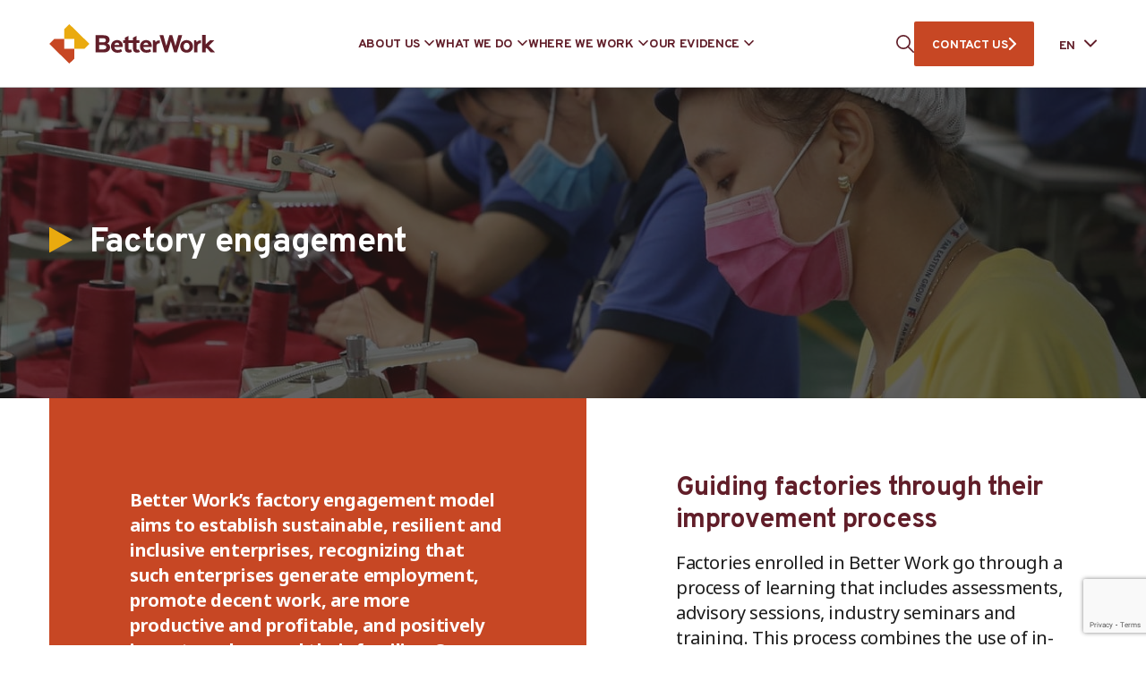

--- FILE ---
content_type: text/html; charset=utf-8
request_url: https://www.google.com/recaptcha/api2/anchor?ar=1&k=6LdlT90rAAAAABLNPNGsGQwK4m5_GytB6o_tc24M&co=aHR0cHM6Ly9iZXR0ZXJ3b3JrLm9yZzo0NDM.&hl=en&v=TkacYOdEJbdB_JjX802TMer9&size=invisible&anchor-ms=20000&execute-ms=15000&cb=kifex1wcrr4
body_size: 45126
content:
<!DOCTYPE HTML><html dir="ltr" lang="en"><head><meta http-equiv="Content-Type" content="text/html; charset=UTF-8">
<meta http-equiv="X-UA-Compatible" content="IE=edge">
<title>reCAPTCHA</title>
<style type="text/css">
/* cyrillic-ext */
@font-face {
  font-family: 'Roboto';
  font-style: normal;
  font-weight: 400;
  src: url(//fonts.gstatic.com/s/roboto/v18/KFOmCnqEu92Fr1Mu72xKKTU1Kvnz.woff2) format('woff2');
  unicode-range: U+0460-052F, U+1C80-1C8A, U+20B4, U+2DE0-2DFF, U+A640-A69F, U+FE2E-FE2F;
}
/* cyrillic */
@font-face {
  font-family: 'Roboto';
  font-style: normal;
  font-weight: 400;
  src: url(//fonts.gstatic.com/s/roboto/v18/KFOmCnqEu92Fr1Mu5mxKKTU1Kvnz.woff2) format('woff2');
  unicode-range: U+0301, U+0400-045F, U+0490-0491, U+04B0-04B1, U+2116;
}
/* greek-ext */
@font-face {
  font-family: 'Roboto';
  font-style: normal;
  font-weight: 400;
  src: url(//fonts.gstatic.com/s/roboto/v18/KFOmCnqEu92Fr1Mu7mxKKTU1Kvnz.woff2) format('woff2');
  unicode-range: U+1F00-1FFF;
}
/* greek */
@font-face {
  font-family: 'Roboto';
  font-style: normal;
  font-weight: 400;
  src: url(//fonts.gstatic.com/s/roboto/v18/KFOmCnqEu92Fr1Mu4WxKKTU1Kvnz.woff2) format('woff2');
  unicode-range: U+0370-0377, U+037A-037F, U+0384-038A, U+038C, U+038E-03A1, U+03A3-03FF;
}
/* vietnamese */
@font-face {
  font-family: 'Roboto';
  font-style: normal;
  font-weight: 400;
  src: url(//fonts.gstatic.com/s/roboto/v18/KFOmCnqEu92Fr1Mu7WxKKTU1Kvnz.woff2) format('woff2');
  unicode-range: U+0102-0103, U+0110-0111, U+0128-0129, U+0168-0169, U+01A0-01A1, U+01AF-01B0, U+0300-0301, U+0303-0304, U+0308-0309, U+0323, U+0329, U+1EA0-1EF9, U+20AB;
}
/* latin-ext */
@font-face {
  font-family: 'Roboto';
  font-style: normal;
  font-weight: 400;
  src: url(//fonts.gstatic.com/s/roboto/v18/KFOmCnqEu92Fr1Mu7GxKKTU1Kvnz.woff2) format('woff2');
  unicode-range: U+0100-02BA, U+02BD-02C5, U+02C7-02CC, U+02CE-02D7, U+02DD-02FF, U+0304, U+0308, U+0329, U+1D00-1DBF, U+1E00-1E9F, U+1EF2-1EFF, U+2020, U+20A0-20AB, U+20AD-20C0, U+2113, U+2C60-2C7F, U+A720-A7FF;
}
/* latin */
@font-face {
  font-family: 'Roboto';
  font-style: normal;
  font-weight: 400;
  src: url(//fonts.gstatic.com/s/roboto/v18/KFOmCnqEu92Fr1Mu4mxKKTU1Kg.woff2) format('woff2');
  unicode-range: U+0000-00FF, U+0131, U+0152-0153, U+02BB-02BC, U+02C6, U+02DA, U+02DC, U+0304, U+0308, U+0329, U+2000-206F, U+20AC, U+2122, U+2191, U+2193, U+2212, U+2215, U+FEFF, U+FFFD;
}
/* cyrillic-ext */
@font-face {
  font-family: 'Roboto';
  font-style: normal;
  font-weight: 500;
  src: url(//fonts.gstatic.com/s/roboto/v18/KFOlCnqEu92Fr1MmEU9fCRc4AMP6lbBP.woff2) format('woff2');
  unicode-range: U+0460-052F, U+1C80-1C8A, U+20B4, U+2DE0-2DFF, U+A640-A69F, U+FE2E-FE2F;
}
/* cyrillic */
@font-face {
  font-family: 'Roboto';
  font-style: normal;
  font-weight: 500;
  src: url(//fonts.gstatic.com/s/roboto/v18/KFOlCnqEu92Fr1MmEU9fABc4AMP6lbBP.woff2) format('woff2');
  unicode-range: U+0301, U+0400-045F, U+0490-0491, U+04B0-04B1, U+2116;
}
/* greek-ext */
@font-face {
  font-family: 'Roboto';
  font-style: normal;
  font-weight: 500;
  src: url(//fonts.gstatic.com/s/roboto/v18/KFOlCnqEu92Fr1MmEU9fCBc4AMP6lbBP.woff2) format('woff2');
  unicode-range: U+1F00-1FFF;
}
/* greek */
@font-face {
  font-family: 'Roboto';
  font-style: normal;
  font-weight: 500;
  src: url(//fonts.gstatic.com/s/roboto/v18/KFOlCnqEu92Fr1MmEU9fBxc4AMP6lbBP.woff2) format('woff2');
  unicode-range: U+0370-0377, U+037A-037F, U+0384-038A, U+038C, U+038E-03A1, U+03A3-03FF;
}
/* vietnamese */
@font-face {
  font-family: 'Roboto';
  font-style: normal;
  font-weight: 500;
  src: url(//fonts.gstatic.com/s/roboto/v18/KFOlCnqEu92Fr1MmEU9fCxc4AMP6lbBP.woff2) format('woff2');
  unicode-range: U+0102-0103, U+0110-0111, U+0128-0129, U+0168-0169, U+01A0-01A1, U+01AF-01B0, U+0300-0301, U+0303-0304, U+0308-0309, U+0323, U+0329, U+1EA0-1EF9, U+20AB;
}
/* latin-ext */
@font-face {
  font-family: 'Roboto';
  font-style: normal;
  font-weight: 500;
  src: url(//fonts.gstatic.com/s/roboto/v18/KFOlCnqEu92Fr1MmEU9fChc4AMP6lbBP.woff2) format('woff2');
  unicode-range: U+0100-02BA, U+02BD-02C5, U+02C7-02CC, U+02CE-02D7, U+02DD-02FF, U+0304, U+0308, U+0329, U+1D00-1DBF, U+1E00-1E9F, U+1EF2-1EFF, U+2020, U+20A0-20AB, U+20AD-20C0, U+2113, U+2C60-2C7F, U+A720-A7FF;
}
/* latin */
@font-face {
  font-family: 'Roboto';
  font-style: normal;
  font-weight: 500;
  src: url(//fonts.gstatic.com/s/roboto/v18/KFOlCnqEu92Fr1MmEU9fBBc4AMP6lQ.woff2) format('woff2');
  unicode-range: U+0000-00FF, U+0131, U+0152-0153, U+02BB-02BC, U+02C6, U+02DA, U+02DC, U+0304, U+0308, U+0329, U+2000-206F, U+20AC, U+2122, U+2191, U+2193, U+2212, U+2215, U+FEFF, U+FFFD;
}
/* cyrillic-ext */
@font-face {
  font-family: 'Roboto';
  font-style: normal;
  font-weight: 900;
  src: url(//fonts.gstatic.com/s/roboto/v18/KFOlCnqEu92Fr1MmYUtfCRc4AMP6lbBP.woff2) format('woff2');
  unicode-range: U+0460-052F, U+1C80-1C8A, U+20B4, U+2DE0-2DFF, U+A640-A69F, U+FE2E-FE2F;
}
/* cyrillic */
@font-face {
  font-family: 'Roboto';
  font-style: normal;
  font-weight: 900;
  src: url(//fonts.gstatic.com/s/roboto/v18/KFOlCnqEu92Fr1MmYUtfABc4AMP6lbBP.woff2) format('woff2');
  unicode-range: U+0301, U+0400-045F, U+0490-0491, U+04B0-04B1, U+2116;
}
/* greek-ext */
@font-face {
  font-family: 'Roboto';
  font-style: normal;
  font-weight: 900;
  src: url(//fonts.gstatic.com/s/roboto/v18/KFOlCnqEu92Fr1MmYUtfCBc4AMP6lbBP.woff2) format('woff2');
  unicode-range: U+1F00-1FFF;
}
/* greek */
@font-face {
  font-family: 'Roboto';
  font-style: normal;
  font-weight: 900;
  src: url(//fonts.gstatic.com/s/roboto/v18/KFOlCnqEu92Fr1MmYUtfBxc4AMP6lbBP.woff2) format('woff2');
  unicode-range: U+0370-0377, U+037A-037F, U+0384-038A, U+038C, U+038E-03A1, U+03A3-03FF;
}
/* vietnamese */
@font-face {
  font-family: 'Roboto';
  font-style: normal;
  font-weight: 900;
  src: url(//fonts.gstatic.com/s/roboto/v18/KFOlCnqEu92Fr1MmYUtfCxc4AMP6lbBP.woff2) format('woff2');
  unicode-range: U+0102-0103, U+0110-0111, U+0128-0129, U+0168-0169, U+01A0-01A1, U+01AF-01B0, U+0300-0301, U+0303-0304, U+0308-0309, U+0323, U+0329, U+1EA0-1EF9, U+20AB;
}
/* latin-ext */
@font-face {
  font-family: 'Roboto';
  font-style: normal;
  font-weight: 900;
  src: url(//fonts.gstatic.com/s/roboto/v18/KFOlCnqEu92Fr1MmYUtfChc4AMP6lbBP.woff2) format('woff2');
  unicode-range: U+0100-02BA, U+02BD-02C5, U+02C7-02CC, U+02CE-02D7, U+02DD-02FF, U+0304, U+0308, U+0329, U+1D00-1DBF, U+1E00-1E9F, U+1EF2-1EFF, U+2020, U+20A0-20AB, U+20AD-20C0, U+2113, U+2C60-2C7F, U+A720-A7FF;
}
/* latin */
@font-face {
  font-family: 'Roboto';
  font-style: normal;
  font-weight: 900;
  src: url(//fonts.gstatic.com/s/roboto/v18/KFOlCnqEu92Fr1MmYUtfBBc4AMP6lQ.woff2) format('woff2');
  unicode-range: U+0000-00FF, U+0131, U+0152-0153, U+02BB-02BC, U+02C6, U+02DA, U+02DC, U+0304, U+0308, U+0329, U+2000-206F, U+20AC, U+2122, U+2191, U+2193, U+2212, U+2215, U+FEFF, U+FFFD;
}

</style>
<link rel="stylesheet" type="text/css" href="https://www.gstatic.com/recaptcha/releases/TkacYOdEJbdB_JjX802TMer9/styles__ltr.css">
<script nonce="lb-arIck4OrS6v2B-VWb3A" type="text/javascript">window['__recaptcha_api'] = 'https://www.google.com/recaptcha/api2/';</script>
<script type="text/javascript" src="https://www.gstatic.com/recaptcha/releases/TkacYOdEJbdB_JjX802TMer9/recaptcha__en.js" nonce="lb-arIck4OrS6v2B-VWb3A">
      
    </script></head>
<body><div id="rc-anchor-alert" class="rc-anchor-alert"></div>
<input type="hidden" id="recaptcha-token" value="[base64]">
<script type="text/javascript" nonce="lb-arIck4OrS6v2B-VWb3A">
      recaptcha.anchor.Main.init("[\x22ainput\x22,[\x22bgdata\x22,\x22\x22,\[base64]/SFtmKytdPWc6KGc8MjA0OD9IW2YrK109Zz4+NnwxOTI6KChnJjY0NTEyKT09NTUyOTYmJnYrMTxMLmxlbmd0aCYmKEwuY2hhckNvZGVBdCh2KzEpJjY0NTEyKT09NTYzMjA/[base64]/[base64]/[base64]/[base64]/[base64]/[base64]/[base64]/[base64]/[base64]/[base64]/[base64]/[base64]/[base64]\\u003d\\u003d\x22,\[base64]\\u003d\x22,\x22woYVPzk/w7VAYMK7w5RcwpHCvsKuGVvCr8KeWisCw6ciw61mSTPCvMOyCkPDuQk8CDwNUhIYwrJsWjTDjQPDqcKhNih3BMKXBsKSwrVKWhbDgFLCumI/w6AvUHLDpsOFwoTDrhDDhcOKccODw5c9GjBVKh3DrQdCwrfDncOUGzfDgMKPLARJPcOAw7HDiMKiw6/[base64]/[base64]/[base64]/ChcO+w71TZ8KWRmLCmT3DjjnCusKrCwZsc8Ojw4PCsCnCoMOxwpHDiX9DaXHCkMO3w6XClcOvwpTCgQFYwofDm8ObwrNDw5kTw54FJkE9w4rDhMKOGQ7CgMO8Rj3DqETDksOjNV5zwok/wq5fw4drw6/DhQs2w7YaIcOUw5QqwrPDtC1uTcOcwpbDu8OsFsOVaAREdWwXehTCj8OvYMOnCMO6w4AFdMOgPcOfecKIL8KdwpTCsTfDgQV8fjzCt8KWYiDDmsOlw5TCqMOFUg7DusOpfA12Rl/Dr2pZwqbCuMKEdcOUUcOMw73DpzHCqnBVw4fDs8KoLA/DiEcqZDLCjUo1NCJHZXbCh2Ztwo4OwokiXxVQwqd4LsK8ScKOM8Oawr7Cq8Kxwq/CqFrChD5Ww6VPw7w4KjnClF/[base64]/w4rCoMOSwpwJwqA+PcOMw4fCmWTCt8OUwpzCjMOPwrB+w4spKx/DpjN/w5NnwotbMTDCrxgvL8OeYi8YeA/DoMKNwpXClFjCrMOYw4tGKsKBCsKawqQvw6vDisKoZMKiw6QSwokJw7NEXlHDvg1vwrwpw5MRwp/DusOWH8OUwr3DtRonw7AHacOUeXjChThJw71tDn9IwojCglFwcsK/TsO/JsKnKcKpXEXDrCjDhcOBO8KofArCo1zDt8KyUcORw4dTU8KsbcKKw5TCqsOQw40JQ8Kfw7rDpXjCr8K4wpTDl8OmZ1INPlnDk0/DoiouDsKoH0nDhMKBw6hVGjYew4nCgMKSJj/ClG0Aw47ChBgbVsO2LMKbw6tswqkKVSI+w5TCkxHDmsKLNjQKfTslLn7CisO4VDnDgg7Chl4ZS8Oww4nCpsKVBgFBwoERwqPDtmg/YGPCrxQbwodgwrJjK1w+MMOSwqLCqcKKwq1Aw4fDqsKQChrCusKnwrZ6wofCjUHCrcOeBDbCocKtwrl6w7odw5DCkMOowoI9w4bCskLCosODwol0Oj7CjsKfbUbDmV89SH/Cq8OoBcKFX8O/w7cmBsKUw7ZtQU4iPXHCiioiQw9aw4QBSg5VDyMTSzkjw6Utwqw/w50uwqTCpSYbw4oAw659XMKSw4wHF8OHL8Opw7hMw4BfTVVLwotOAMKmw5VMw4PDtE1mw5tOTsKebBdswrrCiMOceMO3woAkAioLM8KHG2zDvzRVwo/DhcOQHV3CmDfCmcObLMKlfsKfbMOQwp/[base64]/CrcOcw7rDgMOobMK8w40iw5hpJMK4w4MUwqjDry8qR3spw7BkwqR3PCdca8O5wrLCq8KOw5/CgSDDoQNkIMOHX8O2E8Osw6/CqMOnVTHDlz1bfxfDpsOpK8Ooej0eVMOTCwvDlsOeA8KewqPCrcOwa8Ocw6/DpW/DrAPCnn7CjMOvw6PDvcK4BkkcNXRLKUzCm8Ofw6DDtMKJwqPDrcKLTsKsJDxiBVEywrkPQsOvEDDDhsKZw5oLw4LCkWMCwoPCi8K9wpXCrAvDp8Onw7DDicOJw6FFwrM/a8KJwrLDtsOmJsO9acKpwr3CpMKmZ2DCjAPCq0/DusO4wrp7CHsdMsOtwrJoC8OHw6rChcOfYhjCpsOOT8KQw7nCr8OHVcO9LggaTgvCksOpWMO7XWl/w6jCrxk3P8KoFipuwrfDnMOQD1XCncKxw5lBF8OOX8OLwocQw5V9esKfw7QZGF1kQT0vZX3Cs8K+UcKnP1vDh8KcB8KpfVQJwrLCp8O2R8OxPiPDisOcw7geJ8Khw6RXw4c7dxBpO8O8KG3CozrClMOwL8OScQXCkcOxwrZjwqY/[base64]/[base64]/w6vCiMOCwpLDvsOhwqMlB1XCqnrCsMOzfUXCscKfw7/DrSTCvG/CgcKvw55bHcOPD8O0w5XChXXCszRhw5zDgsKRSsKow7/CoMORw6ZLAcOzw47DtsOPIsK3woRyQMKLVifDscK5w6vCvQgbw7fDgMK7YGPDkyfDvMK/w6t5w4cAEsOVw5N2VsOYVTfCgMKFNBTCmGjDqB9rUsOATmvDqlbCpDHCliDCu2TCrzkoVcORZMKiwq/DvsKzwp3Dug3DjGXCgUrDhcKew6UHb07CsB7DmR3DssKMGMOvw515wpkOX8KecWRIw4NdW1lVwqvDmsOXBsKNVCnDpXLCicO7wqDCindDwpnDtUfCq2UoPCDDmXMoQgHCq8OYKcO5wpkcw7czwqIHUxFOUTXCjsKIw57CoWJcw6PCgT/[base64]/[base64]/[base64]/DonPCjXLDpcK1wrXChcKyDxjCrMO6IxU5w4QiKxRDw7khaTrChxLDjh4oZMKNfsKaw47DpkXDrsKOw77DikXDnFTDs1zCsMK0w5dsw7suA1sheMKUworCqg7Cr8OKwpzCmBZPBU9bFh/DoGoLwoTDuBY9wr9mDAfCncKQw6rChsOmS0PDuz3CmMKDTcOpEyF3wr/DsMORwpHCum4wAMOWO8OwwoLClk7CpCLDjUHChTzCiQdrAMKdGVx4fSIGwpQGVcOWw7MBacKuYxkeUm7DpiDCqMKgMynClhcDH8KLLmPDhcO1LCzDicO9V8OnCAs4wrnDnsObJgLDpcOaLEjDsUtmwoVTwpUwwpIqwqVwwrMtaC/Du3vDosKQDHwdYwXCpsKUw6oTagTDrsOHMV3Dqi7CgMKjcMKYP8KuW8Kaw4dXw7jDmG7CqU/DvggYwqnCoMKqQF93w4VuOcOvSsO2wqEsB8OrZEkUYzBbwrMESB7CkQjDo8ONcE/[base64]/w7fDoMKeBsOsEnzCiTBBwpjCgBzDn8Kqw6QPAsKvwrnChRMZBV/[base64]/DicKNKgBXwqBOcUR8XsObDMKVPlrDlSgaYW3CrXtvw45PI1nDm8O8D8OBwrHDgTfCt8Ovw53DoMKyOh0Wwo/CncKpwqJywr9zWsKXPcOBV8OXw4ZZwoHDoyDClcOtPhrCrHDClcKpZUfCgsOtQ8OQw6vCpsO1woILwotBRlrCo8OlEg87wr7CuFPCuHHDgnUNTjZBwr/[base64]/[base64]/[base64]/w6rCtxHDsMOzOcK4wpjCtsKWCsOwcGfDrQ8KdcOhbmnDhcORHMKuP8Kzw4fCgsKpwrUkwrjDvxfCtjcqJml6Lk/[base64]/wqjDiMOBXm8tw6xswrtyOsKpBWDDjm3DrMKjaHd9GEDDqsKeZmbCni8Hw40JwroBAC0oPHjCmMKqeF/CmcKnT8KTQcKqwrUXWcKZVEQ/w47DqHzDulwHw7E9YCpow4VGwqjDowzDlxAeKGp2w7fDj8OXw68twr8GKsK4wpN7wpLCtcOKw6TDgDDDssOww7XCvlAdJRrCqMOdw7hFQ8O7w6Rww53ClAJlw4F0ZWxnMMOlwrVewo/CvcKuw6lgasOQCsObb8KZGXNHw74Cw6vCiMOdw5vCi1vCuGxnfiQUw6fCnQM5w4FRAcKnwphrasO0MBdWRFo3TsKcwp/CkS8nDcK7wq9Fa8O+AMK6wo7DsXE8wovDrcK/wp1rwo5HdcOiw4/CrlHCvsOKwojDmMOuAcKHTHbDrzPCrAXDjsK9wrPCpcOzw4drw7htw7TDn0LDp8O4w6zCtg3DpMKIKR0lw4Ytwp02ZsK2wrkKZ8KUw67DjyHDnX7CiRgNw5Jmwr7DpA3CkcKhfcOXwo/Cs8Kkw7FFCCXDklJbwoBwwrFVwoRzw69cKcKxBgTCs8OVw7fCqcKnSEVkwrlVXwxbw4XCvEzCnHkVGsOWBEbDp3vDlMKnwq3Dtwguw6/[base64]/[base64]/wrnCplERWsO1AjF/w5tWwqnCjlzCt2DDmVjCsMOZwrUEw5F/wp3CjsODZcOTZTbCn8O7wq4Nw6Rgw6Bzw4Nzw49uwrwbw4UvBURAw4N9NTYSWRrDslQbw4vCisKhw6rCvsODU8Oeb8KtwrFlwqI+UC7CiDUYCG1cwrjCphFAw5HDqcKdwr8ScxcGwrLCr8KOEWjClcK7WsKcIAfDvDZIJS/DmMOmZVh1ZcKSLnHDi8KLM8KRWVDDrnU+w7nCmsOWRMOsw43DkirCjMO3alXCrBJpw6J+wo1Awo5Yb8OKKF0SSD8ew4IEchbDrsKCY8O9wrrDusKbwoRWBw/DkkbDh3MgZhfDh8OeOMKKwoscXsKsGcKLWsKUwrMwSjs/dALCkcKxw4UowqfCscOKwpszwoFLw5xjMsKMw4MidcKEw5UnJWHDql1sdC/CuXnCrAEvw7nCp03Dk8Kuw5zDgSAcc8O3TSlPLcOdecOgw5TDvMKZw5Bzw6jCnsK7C2/Dtm4YwpnDq20kWsKowpUFwrzCvwLDmn9iciRkwqbDqMOYw4VGw6Iiw4vDoMKqAA/Ct8Kcw6czw5cPS8OsaRXDq8OhwpfCpcKNwrvDumMPwqXDiRo+wqYmXwbDvcOOJTIeBiM5CMOjRMOmPE9zOcKWw5TComl8wpMYBg3DqVFbw67Cg1PDt8KkcDdVw7fCpXlyw7/CihpFJ1/DrhfCnjjCnsOSwrrDrcObcGLDpBvDl8KCKStLw4nCrElAwpMSdMKnLMOAGw9mwqMSZcKHLm4cwqpgwrnDq8KTNsOeZz/CkwLCuGvDjVfCgsOEwq/[base64]/R0QVwprCpcOkw4k7BT0JGcKHfsKmScKnZQs0w70aw5ZaZ8KzecOnIMKQJcOVw6lGw73CrMKgwqDDsXc+JcOew5wIwqrDlsKWwpkDwosWA2xgS8ORw7Mow78bdT/DvHvDucOOOinDg8ODwrHCt2HDiy9TWxIAGlHCh2/[base64]/[base64]/[base64]/E2HDp8Omw792Fyw1EnzDhUjCksK3w5zClMK6AMOswp87w4TCm8OIKMOXIcKxC2VwwqhWFsKDwqFfw4bCi1DCocKeOcKUwrzCsGXDv3rDvsKCZyYRwr0cLSvCtE/Dqg3Cp8KrLnRtwpzDuXvCsMOaw7LDkMKZNhY/XsOvwq/[base64]/[base64]/wrzCp8O0w7Mmw7XDpFrChEMzbk0pw7/[base64]/DsVFjMMOxAS7CusOBwrV4CE3Dik7DjSbChsOQRcKaHsKlw7nDrMO8woRyUkxRwr7DrcONM8O7IEcXw7k1w5TDvSkuw6TCn8KiwoDCucO/w6EIPX9pAsKXA8Kyw4/[base64]/DtnMbeCDCqAESwqxew5fDogjCgCM0wqbDi8Kew5MhwrHCo0IJPsO/S29EwpBHN8OlIg/DhsOVZBXCowBjwqlgG8KXPMOcwph7csKfQxXDhFVUw6YCwrJpUjluVsKfTcKQwpNpXMK6WMO/bgF2wprDii3CkMKiwpwecXwZQksBw4XDkcO4w4HCicOmTkTDmU9of8K6w7UUcsOlw6jCplMMw7zCrsKqPD1Zw682UMOsJMK5wrtOLG7CrmNeScO6ABbCr8OrHsKfagfDnzXDlMOOZBEnwrpHwpDCiwjDmw/DkiLDhsONwpLCqcODNcKZwqgdEMOZwpZIwodSZsO+F3XCsBotwqrDlsKZw4vDn1bCgXDCsg1AFsOOQMK/Ly/DsMOaw4NJwrM8VR7CjSDCocKOwo3CoMKYwojDj8Kaw7TCo3vDjzAiGi/CmiA2wpTClcOJFjo7Ai8ow5zCvsO3w40RRMO3QcOwA2Afw5DDgMOTwp7CssK+QC3CnsKvw4Jow4nCtikvEcK0w5hoHQHCrMO5IMOwPFnCpjsiVmVsWMOFJ8KrwrsAF8O6wpLCmShPw43CvcORw6LDkcObwo/CrsKFccKCcsO4w6d5QMKrw4BZPMOyw4/Ck8KlY8OdwoQRLcKvwrY7wprCjMKVVcOIAATDsgIyRcKtw4sKw792w7FHwqB1wqXCgR58WMKyH8KdwoYdwqfDtcOUD8KLYCHDvsKgwojCmcKswpE3JMKfw6HDuBIFO8KywrA9DG1LdcODw4tMDQtVwpk+wr9+woDDosO1w6Zpw69mw4/CmSVyV8K7w7vDjMK6w53DkijDgcKvNWkgw5g+aMKrw69XDFrCkkjCowgOwrvDmQzDrVHDncKQYMKLwoxbwpTDkGfDpU/CuMKHLBHCu8OLAsKVwpzDnFlqe0LChsOSPnvDvHo/w6/CosKHDmvDu8Ofw58twrQlYcKjMsKxJHPChlDDlx5Uw5cDaXfCoMOKw7PCh8OLwqPDmcOZw4V2wqp2wrjDpcKQwofChsKswq9zw5DDhibDnnUnw6fDqMO3wq/Dj8OxwoTChcKRL3fDj8KHPRZVDcKyFcO/BRPDoMKpw5Frw5DCvsOUwrfDqA9bEsKNAMOiw6zCo8K8FjrCvwRVw5fDksKUwpHDq8K/[base64]/CqBHCgcOywoXDviFCRSddwokuD8KRwqV0csOjwoFowq1Ld8OzAA1OwrfDucKcCMObw5ZUezLCuhrDkC/[base64]/w4ZcwpDDtMK4CRZ6wrPDohUTYsK3w6DCisOwJMO+wowSKMORB8KfQHBXwpEIEsOqwoDDsAjDuMOmaRI2RDkzw7DCmwt3wqzDtjFPV8KmwrwnFcO6w4rDlV/DnsOfwq3CqkFpMC7Ct8K/NQPDpmtZehzDg8O2wpTDsMOqwrXDuxbCn8KUCy7CmcKNwrIyw4PDvnxHw4gcW8KLX8K6wrzDjMKJVGFrw5/DtwlLcBI4TcKqw4ZRS8O4wqvCi3bDpQhTRsOPBEfCksO2wo7CtsKqwq3Dpll0VhkKbQtkFMKWw7pZTFLDucKyIcKBSxTCjDzCvxfDmMO+w6rCtxrDkMKYwrzCpcO/[base64]/CkWnDj8K2J2/CjMKMAMOXwqTDsMOZYCnCiS3Di3jDu8KDVMO0acOhQMOkwpIgT8OUwqDCnsO1ZwHCqgIZwrTCulcpwqpKw7PCv8ODw7QrMcK1wpfDtRPCrXnDtMKvcU15XsKqw4TDl8OcBHBow4/CjMKgw4VnM8O2w5TDvEkMw7XDmQ48w6nDli4dwrhXAsKwwo8qw5g2DMOhYEPCrhhcX8KxwobCgcOqwrLDisK2w6A7VGzCoMOvwpXDgBBgXcOww5BMdcOaw4ZNRsO0w5zDui4/w4tnwrTDihIYbMKVw6/[base64]/Cs8KUwpvDrTHCs8O3w7LDi8K1I0ZmwojCtMORwo/DngxAw5rDgsKXw7DCiiYSw41NIsKlcyzCosKlw7V9WMO5DULDpm1QIUJ6QMKWw7J6ATXDmHbCmy5EPnNEFi/CgsOWw5/Ct3XCtnwkMipXwpkPNlgywqvCrMKvwqZ3w7d8w7zDh8K6wq17w4IcwrzDrQ7CtSfCmcKNwqjDuTfCtWrDh8KHwoYuwoNiwqNyHsOxwr7DjgcLXcKKw64QYMOgIsK1d8KnaDxqMMKtKMOuaFI/eFxhw7lHw6DDpHc/Y8KFBEEIwr1VBVTCvhLCssO3wqg3wr3Cs8KpwrLDmHLDvXcgwp0wQsOWw4NJw4nDkcOBEMKNw5vClhQ/w5wwHMKNw7QvTkQ2w6bDjMKNHsOOwocqUD7DhMOBSsKxwovDv8Ohw78iEcOJwqDDo8O/McK6BF/[base64]/CjsOYwoLCjHHDksO1w4wxJcKBG2FTMXlKw6/[base64]/DhBTCtR9IPcKzJU7DkBNuwp9ew4B+wqnDt2cdwqIAwqvDgcKow7tuwqvDkMKaLh9xIcKrV8OFOcKNwpXCv3nCtzfChyo5wq/CoGbDn1U1asKpw77CocKHw7/[base64]/[base64]/[base64]/CqhxrWMOpIX7CvMO5JsKWHWXCpsK1a8OYNMOcwo7DvC4rw6cYwpzDv8O5wpRCRgXDrcOww60uGhZqw7lwEsOqHy/DscOjf0dhw4fCuXMTL8OheWnDlMOew6PCvCnCi2fCqMOWw7/CpnspSsKHHGPCoDDDn8Ksw6V9wrbDqMKHwqkIClHDtCcHwpAtF8O9SSlwU8KVw7x/[base64]/DkMKrdcOow79pwrxFF8OpJMOUB3DCp1XDjsOsUMK9c8KxwrFQw7NqMMOuw7kgwrRNw5EwMcKFw7/CpMOlfFsFw7cxwqLDm8OuC8OVw7rDjMKjwphCwoLDr8K4w6nDisO5FwhBwotaw447Kwhqw6NEHMOzMsKVwoRlwo5lwpXCs8OKwoMZNsKIwpnCiMKUM2rDisKoQB1lw7JnJm/CvcOwM8O/[base64]/CrMKBBMO9Gw3DtnUKD35gwpwCwrLDtcKmw6V5aMOLwrZ7w4bDhyNjwrLDlzDDksOSHwFlwqddL1lVw5zCtX3Dn8KuJsKSdAcye8ONwp/[base64]/[base64]/w5zChQNHw7vDhcKew5I1w6xfD8Klw7wSDcOcw4Q6w5HCjMOiHsKew63DsMO0QsKlIsKOecOQDwfCmgvDmjpgwrvClh5FEl3CgMOGIMODw5d/wqw0bsOiwr3DlcKLYx/[base64]/Ds8K9w5jCkDbCoTHCi8O9VsKZRsKNw7Z5wq/Cqg9CHXN1w4U4wpFGDEJSREJXw6IVw4VSw7/[base64]/ClcKWG8O2CMOpw7UzHcOdcCnCmns4woHCkTLDgE1iwqsow4ALBToGDAbCnAXDhMOTO8OwdjHDnsKyw7JFED5Jw53CusOVWCfDlAZ/w6jDj8KTwrTCl8KtacKXfBVxZVN6wpkCwrlow513wpPCp1PDvlLDoFZzw5jCkHAnw5htSFNdw4/[base64]/Dh8OGwqI2FcOWD8OhPErCl8K8w4JFPnZneTfCrgfDrsKFODzDhgVFw5DCumXDlx3DtsOqP0zDqDnDsMOPSko8wpIpw4MEUMOLenkNw4rCkULCtMKKH0DCmG/CmDhuwrbDkkHDk8O9wprCgxlAV8OlcsKow79aZ8Kxw7wvDsK6wqnCgSl/QzI7B2/DtCRkwogGOVwIKzgdw5UMwo/[base64]/wpLCucOtwoHDq8O3EWXChsO1Ez0Zwpwpwq5DwofDrkPCs3zDhH9TBcK6w5YPeMOXwqYycWnDiMOVNDl7KMK2w5HDpQDChBQRDFRmw4rCscKLP8OBw4duwo5ZwpYDw7ZjcsKkw7XDtsO1cRjDr8Ogwo/CqsOGIkXCncKLwqDCoU3DjGHDk8OQSQEAY8Kaw5Jaw7LDiETDu8KfPMOxc1rDoC3Ds8KwAMKfD28pwrsVdMODw40aG8KiW2F6wr/DjsO8woB1w7MKeGDDu3MxwqfDjsOGwrHDucKcwqR4HiXDq8K/I3Qtwr3DvsKcIzEnP8OAwrzCgBHCksKfW2okworCvcK6I8OCZmbCucO3w6fDs8Kuw63DokB9w4h5RTFcw4RXcHQ0BSHDgMOqJWXCrUfCmFDDicOEB1LCkMKhMGjDhH/CnmYCLMOWwp/Dq0/DukwdMlnDs0XDkMOfwpgbAGAwQMO3RsKhwqvCsMOpNyzDhUfDgsO8NMOTwozDsMKRf3DCk0DCnDFuwp3DtsO6EsOOID92Xj3CtMK8OsKBCcKBDyrCt8KXNsOuGBPDr3zDr8ObFsKWwpBZwrXCjcOrw7DDpDA+H3PCrkw7wonDqcK7TcKbw5fDpg7Cv8Odwq/DjcKXenfCscOmf2Vmw7FqHmTCucKUw7rDkcOIakVBwqZ4w6fCh2MNw4UsLxnCuAh/[base64]/CmS/DhcKJSMOvw44KAEPCrsK3ExMowrlHw6rCgsKqw4TDgsO2dcK6wrJebiXDtcOfT8K6T8OfWsOXw7jCoAXCisKnw6nCgxNKOk0Yw59gRxTDl8KLUm80GyJjw4QCwq3DjcOSNW7ClMOoNDnDhsKHw6/DmF3CqsOtN8KceMKew7R/wqgUwozDhCnCll3Ck8Kkw4F+UGV/IMKzwq7DnkbDncKNAjfDpkYwwofCjcO+wokewpjCo8ODwrrDryPDlnQyYG/ClCsONsKVFsO7w5MNF8KgEsOwO2Ifw7fDqsOYSAjCqcK8wpIvTV/[base64]/[base64]/[base64]/CncK1T8KoCcO9w5jDusKJAMKcw71+wrnDsDXCssK9fTAvVT4/wr5qAw0Lw78Iwr1UCcKEHcOiwpI6FUTCmxHDsgPDpsOFw4gLJBRDwpTDsMKYNsOwFsKXwozCvsK6SlVdEyLDol/CmMKaHcOLTMK+V1LCpMKfF8OsdMKeVMOWw7PCkHjDkXwsNcOKwpPDlETDmz0yw7TDksOBwrfDq8K8FnTDhMKcwp4LwoHCksONw5bCq2PClMK1w6nDhRvCqsKxw5vCo3LDg8KXMi7Ct8KYwqHCumfDuiXDhQQxw4d6EMOMXsOMwq7Cmj/CtsOzw6t4RMK/wrDClcKzV04Zwq/DuFbCisKRwoh3wpEZH8K9AsKdAcONQ3QBwoZRVMKYwonCpX7ChhREwprCoMKDGcOSw6Uma8KaYiAuwpxww458bcOcF8KyZMKbBG5wwr/ChsOBBFIqRlt1JEBXNm7DqCVfBMKGfcKowr7CrMKDPwZ1RMK+KTowKMKMw73DhXpSwod5JwzCuBEtRm/DmcO8w7/DjsKdHCLDk3x9LTjCiSPDpMKZPU/CpU46wqbCs8Kxw4zDuiDDikggw47CnsO4wq9lw7TCgMO/d8KaDsKaw53CmsOJERAqAF/Dn8OODsOHwrEnZcKGN0vDn8OfCMK9Lg3ClwnCnsOcwqDCk2/[base64]/DpRbDgGjDuh7DvWFMw4HCixvDncOOw5TCnAbCo8OybRt7wotxw40uw4/Dr8OdbAF0wrYmwoRiUMKTdsO2XcOyaWRwXMKZNzPDmMO5a8O3a0BGw4zDmsOfw5XDlcKaMF1aw7BDPjTDrmTDi8KPC8Ouwq/Dgi3DvsOIw6hww6wXwrlOw6BJw7XCvDt4w4MSaj54wrjCsMKLw5XCgMKMwqDDsMKVw5goZ2cTTsKNwq86b1FtOQpEK3LDmMKzwpFbAsKlw7E8aMKcX0nCkwPDlsKtwpDDkWMqw5HClR5EPMK/w63Dq3oLF8OrZGzDuMK9w4/[base64]/w6vCj8ObccOFwrp8w61fw5hVwpzDp8Krw6Q5w4bCqHfDkVoHw7LDpBPCjQ88XkrDoVfDs8O4w67DrU3CmMKlw67Cj3/DlsK6S8KTw5PDj8OdQEw9wr3DqMObA17DgmMrw4TDvSZbwp0zBirDhzpqwqobEijCozLDmkbChWRAMHcDHsOdw7NdL8KLDBzCucOFwojDtsOUQMO1V8K2woTDgjjDrcOmcHckw73DmRjDtMKtSMOeAMOAw4HDqsKnMcOJw6HCkcOcMsKUwrjCmsONwoLDpsOoACd4w6/[base64]/[base64]/Di0gow5PCtQ7Cg23CuGYPwoBcVsKiw58Rwp11w5oQQsKgw5HCuMK+w5kQVh7CgcOqIQxfGsKFZ8K/[base64]/[base64]/w4DCpS/CscOwNRjCqzVcTsOgRyLCgTIRTsK1w6BMEmRnRMOfw6NTLcKKNcOLJlZkUnjCq8OzRsODTEnDsMO9W3LDjifCuRdZw4zCgzhQVcOdwrPCvnYJPW4pw6vCssKpVjUJZsOkT8O4wp3CqU/CpsK4LMKQw7MEwpTCrcK9wrrDj2DDrAPDtcOKw4TDvnvChVHDsMO0w6IVw45cwoBQfwIvw63Dv8K2w4s1wrfDpMKLXMOxwpFXA8OUw6ISHmXCp19Uw69Iw7N6w5ckwrfCq8OwBm3Cl2HDqjHCpjzDi8KpwqfCucO0GcO3VcOASlBCwoJCw5nClkXDssO/EMO2w4lMw4PDnDxDagnDqA/DrzxGwq7CmhYxAjTDs8KdUxwVwphXR8K0CXvCqyNYAsOpw6p8w5bDk8KMbhrDt8KqwpV2CsObSV7DuRQ5wp1Vw79yC2UjwonDkcOmw5guWDg8DAnDlMKKb8KJH8O1w4pAHR8twrROw57DgU0Cw5DDjcKJd8O0A8KAbcKlWnjDhnJ0TC/[base64]/[base64]/w5nDvMOfwqBHS8Opw6nCrCc0X33DgjDDs8Kaw6A3wpLCj8KEw7bDhkXDqkHCtFPDjMObw7hbw7wyW8KQwo8eSSIALsKwO28zGsKrwoBuw5jCuknDsyjDkVXDr8KlwpPCvEbCqMK/woLDvGLDqsOsw7zDmjhrw4N0wr5iw68lJX4pAsOVw6ULwrrClMK8wp/[base64]/[base64]/cmIWGg1owr/[base64]/Xi/CmFkWw7VXJsO4YcK9w6vDusOawq8rwqrCsxzCjMKmw5HClXguw67CkMKZwpMWwrx2QMOYwownW8O7EmA/wpbCmsK2w4RVwq07woXCtsKpWMOkUMOCB8KiGsOZw75vP0rClzHCssOYwrt4ecOGJsOOPHHDvsOpwqM2wqHDgAHDn1/DkcKow5oPwrMqXsK2w4fDssKGXsO6d8ORwp3CjjMYw6AWYwdPw6lowq40wp0LZBhMwo7ClCI3eMKqwp0ew7/DnQPDrE5TVSDDmFXCnsKIwo11wpvDgw7DucOgw7rCh8ODHHlDwrbCqcKiScOlwpnChEzCpy7DicKjw4nDlcOOBnTDtTjCuQnDhcK5PsOcfERkJVoPwpLCoSJpw5vDn8OkSMO+w4LDl2lsw6FXacOlwoUBPBJjASLClWDDjw\\u003d\\u003d\x22],null,[\x22conf\x22,null,\x226LdlT90rAAAAABLNPNGsGQwK4m5_GytB6o_tc24M\x22,0,null,null,null,1,[21,125,63,73,95,87,41,43,42,83,102,105,109,121],[7668936,961],0,null,null,null,null,0,null,0,null,700,1,null,0,\[base64]/tzcYADoGZWF6dTZkEg4Iiv2INxgAOgVNZklJNBoZCAMSFR0U8JfjNw7/vqUGGcSdCRmc4owCGQ\\u003d\\u003d\x22,0,0,null,null,1,null,0,0],\x22https://betterwork.org:443\x22,null,[3,1,1],null,null,null,1,3600,[\x22https://www.google.com/intl/en/policies/privacy/\x22,\x22https://www.google.com/intl/en/policies/terms/\x22],\x22IAbAmZipXyy7vQpBIJjcFA84pkgjxgGrVzJXSNA6xRY\\u003d\x22,1,0,null,1,1763690071569,0,0,[254,63,142],null,[76,250],\x22RC-nwvpM3pmOJzpGg\x22,null,null,null,null,null,\x220dAFcWeA750Tfj589MQ6HtP81EzSX0dhDMSFPMot5qECwn58YEVeW_u1tSHIF1qBcNdsm0zvCgOSYYcjoB8Yu8usUGMsams6OXsw\x22,1763772871439]");
    </script></body></html>

--- FILE ---
content_type: text/css
request_url: https://betterwork.org/wp-content/plugins/discussion-board-pro-2.0.6/assets/css/style.css?ver=2.0.6
body_size: 1217
content:
.ctdb-profile-avatar img {
	margin-bottom: 3em;
}
ul.ctdb-profile-content {
	list-style: none;
	margin-bottom: 3em;
}
ul.ctdb-profile-content li.inactive-tab {
	display: none;
}
@media screen and (min-width: 768px) {
	.ctdb-profile-tabs-wrapper {
		float: left;
		width: 20%;
		margin: 0 2% 0 0;
		padding: 0;
	}
	ul.ctdb-profile-tabs {
		padding: 0;
	}
	ul.ctdb-profile-content {
		float: left;
		width: 78%;
		margin: 0;
		padding: 0;
	}
}
.ctdb-follow-box {
	margin: 1.5em 0;
	padding: 1.5em;
	background: #f9f9f9;
}
.ctdb-follow-box label p:first-child {
	display: inline;
}
.ctdb-follow-button {
	margin: 0 0 1.5em;	
}
.ctdb-follow-button .dashicons {
	vertical-align: text-bottom;
}
.ctdb-follow-button.ctdb-is-following .dashicons.dashicons-hidden,
.ctdb-follow-button .dashicons.dashicons-visibility,
.ctdb-follow-button .follow,
.ctdb-follow-button.ctdb-is-following .unfollow {
	display: inline;
}
.ctdb-follow-button .dashicons.dashicons-hidden,
.ctdb-follow-button.ctdb-is-following .dashicons.dashicons-visibility,
.ctdb-follow-button .unfollow,
.ctdb-follow-button.ctdb-is-following .follow {
	display: none;
}
.ctdb-follow-button label p {
	display: inline;
}
.ctdb-info-cell p.ctdb-follower-count {
	margin: 0;
}
ul.ctdb-widget-profile-list.with-gravatar {
	list-style: none;
	padding: 0;
	margin: 0;
}
ul.ctdb-widget-profile-list.with-gravatar li {
	margin-bottom: 1.5em;
}
.ctdb-recent-gravatar {
	float: left;
	width: 20%;
}
.with-gravatar .ctdb-widget-profile-meta {
	float: right;
	width: 80%;
}
.ctdb-board-outer {
	margin-bottom: 1.5em;
}
.ctdb-board-wrapper {
	border: 1px solid #f1f1f1;
}
.ctdb-board-header {
	background: #f9f9f9;
	border-bottom: 1px solid #f1f1f1;
	padding: 1.5em 1em;
}
.ctdb-board-header h2.board-title {
    line-height: 1;
    margin: 0;
}
.ctdb-board-meta-wrap {
	display: -webkit-flex;
	display: -ms-flex;
	display: flex;
}
.ctdb-board-description {
	padding: 1em;
	-webkit-flex: 1;
	-ms-flex: 1;
	flex: 1;
}
.ctdb-board-meta {
	padding: 1em;
	display: table;
	width: 35%;
	max-width: 35%;
}
.ctdb-board-meta-inner {
	display: table-row;
}
.ctdb-board-meta-left,
.ctdb-board-meta-right {
	display: table-cell;
	padding: 0 0.5em;
}
.ctdb-board-meta-left {
	width: 40%;
}
.ctdb-board-meta-right {
	width: 60%;
}
.ctdb-board-thumb {
	padding: 1em;
}
.ctdb-board-description p:last-child,
.ctdb-board-meta p:last-child {
	margin-bottom: 0;
}
.ctdb-board-topics-link {
	padding: 1em;
	border: 1px solid #f1f1f1;
	border-top: 0;
	margin-bottom: 1.5em;
}
.ctdb-board-outer ul.ctdb-pagination {
	margin: 0;
	padding: 1.5em;
	background: #f9f9f9;
	border: 1px solid #f1f1f1;
	border-top: none;
}
/* Mobile layout for board meta */
@media screen and (max-width: 767px) {
	.ctdb-board-meta-wrap {
		display: block;
	}
	.ctdb-board-thumb {
		width: 30%;
		float: left;
	}
	.ctdb-board-description {
		width: 70%;
		float: right;
		padding: 0.5em 0;
	}
	.ctdb-board-meta {
		padding: 0 0 0.5em;
		display: block;
		width: 70%;
		float: right;
		max-width: 70%;
	}
	.ctdb-board-meta-left, .ctdb-board-meta-right {
		padding-left: 0;
	}
}
/* Log In Widget */
.ctdb-widget-button-wrapper {
	-webkit-display: flex;
	display: flex;
	-webkit-justify-content: space-between;
	justify-content: space-between;
}
.ctdb-widget-login-button {
	flex: 1;
}
.ctdb-widget-form-section.inactive {
	display: none;
}
.ctdb-widget-login-button {
	margin-right: 8px;
}
.ctdb-widget-login-button.disabled {
	opacity: 0.5;
}
.widget_ctdb_login .ctdb-form-section {
	display: block;
}
.ctdb-login-widget-avatar {
	margin-right: 8px;
	display: block;
	float: left;
}
.ctdb-login-widget-stat {
	display: block;
}
/* Simple Comment Editing */
.sce-comment-text {
	width: 100%;
	margin: 1.5em 0;
}
.sce-comment-edit-buttons button {
	margin-right: 0.5em;
}
.sce-edit-button,
.sce-timer {
	margin: 1.5em 0;
}
/* Breadcrumbs */
.ctdb-breadcrumb-wrapper {
	margin: 1.5em 0;
}
span.ctdb-breadcrumb-element:after {
	content: ">";
	padding: 0 0.5em;
	opacity: 0.5;
}
span.ctdb-breadcrumb-element:last-child:after {
    content: "";
}

p.author-only-message {
	width: 100%;
	display: block;
	clear: both;
}
/* Categories Single*/
.ctdb-categories-container {
	display: block;
}
.ctdb-categories-container::after {
	display: block;
	content: '';
	clear: both;
}
.ctdb-content-area, .ctdb-profile-wrapper, .ctdb-author-page-header{
    margin-left: auto;
    margin-right: auto;
    max-width: 100%;
    width: 1100px;
}


--- FILE ---
content_type: text/css
request_url: https://betterwork.org/wp-content/themes/betterwork/assets/css/typography.css?ver=6.8.3
body_size: 566
content:
.block-editor__container .editor-styles-wrapper,html{--c-primary:#611E29;--c-secondary:#C74724;--c-secondary-dark:#AE2D0A;--c-alter:#EAAA0F;--ca-alter:234,170,15;--c-light-grey:#F2F2F2;--c-light-grey-2:#F6F6F6;--c-light-grey-3:#C4C4C4;--c-grey:#7F7F7F;--c-dark:#1B1B1B;--ca-dark:27,27,27;--ca-grey:127,127,127;--ca-primary:97,30,41;--font-size:18px;--t-primary-font-family:"Noto Sans",sans-serif}@media only screen and (max-width:1700px){.block-editor__container .editor-styles-wrapper,html{--font-size:16px}}html{font-size:var(--font-size)}body{line-height:1.5;font-size:var(--font-size);font-family:var(--t-primary-font-family);color:var(--c-dark);letter-spacing:-.02em}h1,h2,h3,h4,h5,h6{color:var(--c-dark);font-weight:700;line-height:1.2;letter-spacing:-.02em;font-family:Overpass,sans-serif}h1{font-size:52px}h2{font-size:40px}h3{font-size:30px}h4{font-size:24px;line-height:1.3}h5{font-size:24px;line-height:1.3;font-weight:400;font-family:"Noto Sans",sans-serif}h6{font-size:18px}@media only screen and (max-width:1700px){h1{font-size:38px}h2{font-size:30px}h3{font-size:24px}h4,h5{font-size:20px}}a{color:var(--c-primary);font-family:Overpass,sans-serif}a:hover{color:var(--c-dark)}.container{width:100%;margin:auto;padding:0 15px;max-width:1410px}@media only screen and (max-width:1440px){.container{max-width:1200px}}@media only screen and (max-width:1200px){.container{max-width:100%}}
/*# sourceMappingURL=typography.css.map */


--- FILE ---
content_type: text/css
request_url: https://betterwork.org/wp-content/themes/betterwork/assets/css/general.css?ver=6.8.3
body_size: 1408
content:
body,html{overflow-x:hidden}.container,audio,iframe,img,video{max-width:100%}.no-menu>a,a:hover{color:var(--c-primary)}.btn-white,.container,body{position:relative}.btn-inline,.btn-inline-white,.btn-primary,.btn-white{font-family:Overpass,sans-serif;text-transform:uppercase;gap:9px;white-space:nowrap;font-weight:700;letter-spacing:-.02em;line-height:1}html{margin-top:0!important}body{min-height:100vh;scroll-behavior:smooth;-webkit-tap-highlight-color:transparent}*{margin:0;padding:0;outline:0!important;-webkit-font-smoothing:antialiased}.no-scroll{overflow:hidden;height:100vh}::selection{background:#000;color:#fff}::-moz-selection{background:#000;color:#fff}::-webkit-input-placeholder{color:var(--c-grey)}::-moz-placeholder{color:var(--c-grey)}:-ms-input-placeholder{color:var(--c-grey)}:-moz-placeholder{color:var(--c-grey)}:focus{outline:0}.container{width:1620px;z-index:10;padding:0 25px}@media only screen and (max-width:1700px){.container{width:1220px}}@media only screen and (max-width:1199px){.container{width:990px}}@media only screen and (max-width:991px){.container{width:820px}}@media only screen and (max-width:767px){.container{width:640px}}@media only screen and (max-width:575px){.container{width:480px}}a{color:var(--c-dark);-webkit-transition:.3s;-o-transition:.3s;transition:.3s}.btn-primary::after,.btn-white::after,.btn-white::before{-webkit-transition:.3s;-o-transition:.3s;display:inline-block;height:14px;width:9px}a:hover{text-decoration:none}b,strong{font-weight:700;display:inline-block}ol,ul{list-style-position:inside}ol ol,ol ul,ul ol,ul ul{margin-top:13px;margin-left:25px}p{margin-bottom:15px}img{height:auto}@media screen and (max-width:767px){audio,iframe,video{min-width:200px!important}}.screen-reader-text{display:none}.btn-primary,.btn-white{display:-webkit-inline-box;display:-ms-inline-flexbox;display:inline-flex;-webkit-box-align:center;-ms-flex-align:center;align-items:center;border-radius:2px;font-size:20px}.btn-primary::after,.btn-white::after{content:url("data:image/svg+xml, %3Csvg width='9' height='14' viewBox='0 0 9 14' fill='none' xmlns='http://www.w3.org/2000/svg'%3E%3Cpath d='M1.85254 1L7.85254 7' stroke='white' stroke-width='2' stroke-linecap='round' stroke-linejoin='round'/%3E%3Cpath d='M1.85254 13L7.85254 7' stroke='white' stroke-width='2' stroke-linecap='round' stroke-linejoin='round'/%3E%3C/svg%3E");background-size:contain;margin-bottom:5px;transition:.3s}.btn-primary.small,.btn-white.small{font-size:16px}.btn-inline-white.small::after,.btn-inline.small::after,.btn-primary.small::after,.btn-white.small::after{margin-bottom:3px}.btn-primary{color:#fff;padding:18px 20px 15px;background:var(--c-secondary)}.btn-primary:hover{background:var(--c-secondary-dark);color:#fff}.btn-white{color:#fff;border:2px solid #fff;padding:16px 18px 13px}.btn-white::before{content:url("data:image/svg+xml, %3Csvg width='9' height='14' viewBox='0 0 9 14' fill='none' xmlns='http://www.w3.org/2000/svg'%3E%3Cpath d='M1.85254 1L7.85254 7' stroke='%23AE2D0A' stroke-width='2' stroke-linecap='round' stroke-linejoin='round'/%3E%3Cpath d='M1.85254 13L7.85254 7' stroke='%23AE2D0A' stroke-width='2' stroke-linecap='round' stroke-linejoin='round'/%3E%3C/svg%3E");background-size:contain;margin-bottom:5px;transition:.3s;position:absolute;right:18px;top:16.5px;opacity:0}.btn-inline-white::after,.btn-inline-white:hover::after,.btn-inline::after{content:url("data:image/svg+xml, %3Csvg width='9' height='14' viewBox='0 0 9 14' fill='none' xmlns='http://www.w3.org/2000/svg'%3E%3Cpath d='M1.85254 1L7.85254 7' stroke='%23C74724' stroke-width='2' stroke-linecap='round' stroke-linejoin='round'/%3E%3Cpath d='M1.85254 13L7.85254 7' stroke='%23C74724' stroke-width='2' stroke-linecap='round' stroke-linejoin='round'/%3E%3C/svg%3E")}.btn-white:hover{background:#fff;color:var(--c-secondary-dark)}.btn-white:hover::before{opacity:1}.btn-white:hover::after{opacity:0}.btn-inline,.btn-inline-white{display:-webkit-inline-box;display:-ms-inline-flexbox;display:inline-flex;-webkit-box-align:center;-ms-flex-align:center;align-items:center;color:var(--c-secondary);font-size:20px}.btn-inline-white::after,.btn-inline::after{display:inline-block;height:14px;width:9px;background-size:contain;margin-bottom:5px;-webkit-transition:.3s;-o-transition:.3s;transition:.3s}.btn-inline-white:hover,.btn-inline:hover{gap:14px;color:var(--c-secondary)}.btn-inline-white.small,.btn-inline.small{font-size:18px}.btn-inline-white{color:#fff}.btn-inline-white::after{content:url("data:image/svg+xml, %3Csvg width='9' height='14' viewBox='0 0 9 14' fill='none' xmlns='http://www.w3.org/2000/svg'%3E%3Cpath d='M1.85254 1L7.85254 7' stroke='white' stroke-width='2' stroke-linecap='round' stroke-linejoin='round'/%3E%3Cpath d='M1.85254 13L7.85254 7' stroke='white' stroke-width='2' stroke-linecap='round' stroke-linejoin='round'/%3E%3C/svg%3E")}.btn-inline-white:hover{color:var(--c-secondary)}.padd-top{padding-top:140px}.padd-bottom{padding-bottom:140px}.padd-top-ml{padding-top:120px}.padd-bottom-ml{padding-bottom:120px}@media only screen and (max-width:1700px){.btn-inline-white::after,.btn-inline::after,.btn-primary::after,.btn-white::after,.btn-white::before{margin-bottom:3px}.btn-primary.small,.btn-white.small{font-size:14px}.btn-inline,.btn-inline-white,.btn-inline-white.small,.btn-inline.small,.btn-primary,.btn-white{font-size:16px}.padd-top,.padd-top-ml{padding-top:100px}.padd-bottom,.padd-bottom-ml{padding-bottom:100px}}.padd-top-m{padding-top:95px}.padd-bottom-m{padding-bottom:95px}@media only screen and (max-width:767px){.btn-primary.small,.btn-white.small{font-size:12px}.btn-inline,.btn-inline-white,.btn-inline-white.small,.btn-inline.small,.btn-primary,.btn-white{font-size:14px}.btn-primary{padding:13px 15px 10px}.btn-white{padding:11px 13px 8px}.btn-white::before{right:13px;top:11px}.padd-top,.padd-top-m,.padd-top-ml{padding-top:70px}.padd-bottom,.padd-bottom-m,.padd-bottom-ml{padding-bottom:70px}}.padd-top-s{padding-top:50px}.padd-bottom-s{padding-bottom:50px}@media only screen and (max-width:1199px){.padd-top-s{padding-top:40px}.padd-bottom-s{padding-bottom:40px}}

--- FILE ---
content_type: text/css
request_url: https://betterwork.org/wp-content/themes/betterwork/assets/css/style.css
body_size: 5719
content:
.bw-header--right,.bw-header--topmenu{-webkit-box-align:center;display:-webkit-box;display:-ms-flexbox}.bw-header--menu-wrapper>ul .bw-mega-menu-c>ul>li ul .s-bw-nav__list-header:hover,.bw-header--menu-wrapper>ul .bw-mega-menu-c>ul>li ul a:hover,.bw-header--menu-wrapper>ul .bw-mega-menu-c>ul>li>a .bw-header--menu-wrapper>ul .bw-mega-menu-c>ul>li>.s-bw-nav__list-header:hover,.bw-header--menu-wrapper>ul .bw-mega-menu-r>a:hover,.bw-header--menu-wrapper>ul>li .s-bw-nav__list-header:hover,.bw-header--menu-wrapper>ul>li a:hover{color:var(--c-secondary)}.bw-header--menu-search::before,.bw-header--menu-wrapper>ul>li.menu-item-has-children::before{background:var(--c-dark);height:calc(100vh - 100% - 1px);left:50%;pointer-events:none;width:100vw;z-index:-1;content:""}.bw-footer__bottom .bw-footer__socials a:hover svg path,.bw-header--menu-wrapper>ul .bw-mega-menu-socials a:hover svg path{fill:#fff}.bw-preloader{background-color:#fff;bottom:0;left:0;position:fixed;right:0;top:0;z-index:9999}.bw-header{line-height:1.5;margin:0 auto;max-width:100%;z-index:9990}@media screen and (max-width:1199px){.bw-header{position:static}}.bw-header--wrap{background:#fff;border-bottom:1px solid #c4c4c4;color:var(--c-dark);left:0;position:fixed;top:0;width:100%;z-index:9990}.bw-header--topmenu{-ms-flex-align:center;align-items:center;display:flex;-webkit-box-pack:justify;-ms-flex-pack:justify;justify-content:space-between}@media screen and (min-width:1200px){.bw-header--topmenu{gap:25px;position:relative}}@media only screen and (min-width:1701px){.bw-header--topmenu{gap:40px}}.bw-header--logo-wrap{line-height:1}.bw-header--logo-wrap .bw-header--logo{display:inline-block;font-size:0;line-height:0}.bw-header--logo-wrap .bw-header--logo img{max-height:50px;width:auto}@media only screen and (max-width:1700px){.bw-header--logo-wrap .bw-header--logo img{max-height:45px}}@media screen and (max-width:1199px){.bw-header--topmenu{-webkit-box-orient:horizontal;-webkit-box-direction:normal;-ms-flex-direction:row;flex-direction:row;padding:25px 0}.bw-header--logo-wrap{padding:0 15px 0 0;margin-right:auto}.bw-header--logo-wrap .bw-header--logo img{max-height:40px}.bw-header--right{margin-right:25px}}.bw-header--right{-ms-flex-align:center;align-items:center;display:flex;gap:25px;-webkit-box-pack:justify;-ms-flex-pack:justify;justify-content:space-between}@media only screen and (min-width:1701px){.bw-header--right{gap:40px}.bw-header--menu-wrapper>ul .bw-mega-menu-wrap{min-height:600px}}.bw-header--mob-nav{-webkit-box-align:center;-ms-flex-align:center;align-items:center;display:-webkit-box;display:-ms-flexbox;display:flex}@media screen and (min-width:1200px){.bw-header--mob-nav{display:none}}.bw-header--mob-nav__hamburger{cursor:pointer;display:inline-block;height:16px;position:relative;width:25px}.bw-header--mob-nav__hamburger span{background-color:var(--c-dark);height:2px;left:50%;position:absolute;top:50%;-webkit-transform:translate(-50%,-50%);-ms-transform:translate(-50%,-50%);transform:translate(-50%,-50%);width:25px}.bw-header--mob-nav__hamburger span::after,.bw-header--mob-nav__hamburger span::before{background-color:var(--c-dark);border-radius:1.5px;content:"";display:block;height:2px;position:absolute;width:25px}.bw-header--mob-nav__hamburger span::before{top:-6px}.bw-header--mob-nav__hamburger span::after{bottom:-6px}.bw-header--mob-nav__hamburger.active span{background:0 0}.bw-header--mob-nav__hamburger.active span::before{top:0;-webkit-transform:rotate(-45deg);-ms-transform:rotate(-45deg);transform:rotate(-45deg)}.bw-header--mob-nav__hamburger.active span::after{bottom:0;-webkit-transform:rotate(45deg);-ms-transform:rotate(45deg);transform:rotate(45deg)}@media screen and (max-width:1199px){.bw-header--menu-button{display:none}}.bw-header--menu-wrapper .dropdown-btn{cursor:pointer;display:inline-block;line-height:1;padding-bottom:5px;padding-left:5px;vertical-align:middle;white-space:normal}@media screen and (min-width:1200px){.bw-header--menu-wrapper{-webkit-box-align:center;-ms-flex-align:center;align-items:center;display:-webkit-box!important;display:-ms-flexbox!important;display:flex!important;height:auto!important}.bw-header--menu-wrapper .dropdown-btn{padding:37px 0 43px 5px}}@media screen and (max-width:1199px){.bw-header--menu-wrapper{background-color:#fff;border-top:1px solid var(--c-light-grey);display:none;height:calc(100vh - 100%);left:0;overflow:auto;padding:0 0 30px;position:absolute;top:100%;width:100%;z-index:9999}.bw-header--menu-wrapper .dropdown-btn{position:absolute;right:25px;top:33px}}.bw-header--menu-search::before,.bw-header--menu-wrapper>ul .bw-mega-menu-wrap,.bw-header--menu-wrapper>ul>li.menu-item-has-children::before,.bw-header--search{opacity:0;top:calc(100% + 1px);visibility:hidden;position:absolute}.bw-header--menu-wrapper .dropdown-btn:before{background-image:url("data:image/svg+xml,%3Csvg width='14' height='8' viewBox='0 0 14 8' fill='none' xmlns='http://www.w3.org/2000/svg'%3E%3Cpath d='M13 1L7 7' stroke='%23611E29' stroke-width='2' stroke-linecap='round' stroke-linejoin='round'/%3E%3Cpath d='M1 1L7 7' stroke='%23611E29' stroke-width='2' stroke-linecap='round' stroke-linejoin='round'/%3E%3C/svg%3E%0A");background-repeat:no-repeat;background-size:contain;content:"";display:inline-block;font-weight:500;height:8px;line-height:1;-webkit-transition-delay:70ms;-o-transition-delay:70ms;transition-delay:70ms;vertical-align:middle;width:14px}.bw-header--menu-wrapper .dropdown-btn.is-active:before{-webkit-transform:rotate(-180deg);-ms-transform:rotate(-180deg);transform:rotate(-180deg)}.bw-header--menu-wrapper .no-menu{display:inline-block;padding:0 15px}.bw-header--menu-wrapper>ul{display:-webkit-box;display:-ms-flexbox;display:flex;gap:40px;list-style:none;margin:0}@media only screen and (max-width:1700px){.bw-header--menu-wrapper .dropdown-btn:before{height:6px;width:12px}.bw-header--menu-wrapper>ul{gap:18px}}@media only screen and (max-width:1199px){.bw-header--menu-wrapper>ul{margin:0 auto;max-width:100%;width:990px}}@media only screen and (max-width:991px){.bw-header--menu-wrapper>ul{width:820px}}@media only screen and (max-width:767px){.bw-header--right{gap:20px;margin-right:20px}.bw-header--menu-wrapper>ul{width:640px}}@media screen and (max-width:1199px){.bw-header--menu-wrapper .dropdown-btn:before{background-image:url("data:image/svg+xml,%3Csvg width='14' height='8' viewBox='0 0 14 8' fill='none' xmlns='http://www.w3.org/2000/svg'%3E%3Cpath d='M13 1L7 7' stroke='%23C74724' stroke-width='2' stroke-linecap='round' stroke-linejoin='round'/%3E%3Cpath d='M1 1L7 7' stroke='%23C74724' stroke-width='2' stroke-linecap='round' stroke-linejoin='round'/%3E%3C/svg%3E%0A")!important}.bw-header--menu-wrapper>ul{-webkit-box-orient:vertical;-webkit-box-direction:normal;-ms-flex-direction:column;flex-direction:column;gap:0}}.bw-header--menu-wrapper>ul>li{padding:0}.bw-header--menu-wrapper>ul>li.current-menu-ancestor>a::before,.bw-header--menu-wrapper>ul>li.current-menu-item>a::before,.bw-header--menu-wrapper>ul>li.current-menu-parent>a::before,.bw-header--menu-wrapper>ul>li.current_page_item>a::before{opacity:1}.bw-header--menu-wrapper>ul>li.menu-item-has-children::before{display:block;-webkit-transform:translate(-50%);-ms-transform:translate(-50%);transform:translate(-50%)}@media screen and (max-width:1199px){.bw-header--menu-wrapper>ul>li{padding:30px 25px;position:relative}.bw-header--menu-wrapper>ul>li.menu-item-has-children::before{display:none}}.bw-header--menu-wrapper>ul>li.menu-item-has-children.hover::before{opacity:.8;visibility:visible}.bw-header--menu-wrapper>ul>li .s-bw-nav__list-header,.bw-header--menu-wrapper>ul>li a{color:var(--c-primary);cursor:pointer;display:inline-block;font-family:Overpass,sans-serif;font-size:16px;font-weight:700;line-height:1;-webkit-transition:.3s;-o-transition:.3s;transition:.3s}.bw-footer__bottom .bw-footer__copyright,.bw-footer__col2 ul a,.bw-footer__office p,.bw-header--menu-wrapper>ul .bw-mega-menu-r>a{font-family:"Noto Sans",sans-serif}.bw-header--menu-wrapper>ul>li .s-bw-nav__list-header:hover+.dropdown-btn::before,.bw-header--menu-wrapper>ul>li a:hover+.dropdown-btn::before{background-image:url("data:image/svg+xml,%3Csvg width='14' height='8' viewBox='0 0 14 8' fill='none' xmlns='http://www.w3.org/2000/svg'%3E%3Cpath d='M13 1L7 7' stroke='%23C74724' stroke-width='2' stroke-linecap='round' stroke-linejoin='round'/%3E%3Cpath d='M1 1L7 7' stroke='%23C74724' stroke-width='2' stroke-linecap='round' stroke-linejoin='round'/%3E%3C/svg%3E%0A")}@media screen and (min-width:1200px){.bw-header--menu-wrapper>ul>li{-webkit-box-align:end;-ms-flex-align:end;align-items:flex-end;display:-webkit-box;display:-ms-flexbox;display:flex}.bw-header--menu-wrapper>ul>li>.s-bw-nav__list-header,.bw-header--menu-wrapper>ul>li>a{padding:40px 0;position:relative}.bw-header--menu-wrapper>ul>li>.s-bw-nav__list-header::before,.bw-header--menu-wrapper>ul>li>a::before{background:0 0;bottom:0;content:"";display:block;height:5px;position:absolute;width:100%}.bw-header--menu-wrapper>ul>li.hover>a{color:var(--c-secondary)}.bw-header--menu-wrapper>ul>li.hover>a::before{background:var(--c-secondary)}.bw-header--menu-wrapper>ul>li.hover>a+.dropdown-btn::before{background-image:url("data:image/svg+xml,%3Csvg width='14' height='8' viewBox='0 0 14 8' fill='none' xmlns='http://www.w3.org/2000/svg'%3E%3Cpath d='M13 1L7 7' stroke='%23C74724' stroke-width='2' stroke-linecap='round' stroke-linejoin='round'/%3E%3Cpath d='M1 1L7 7' stroke='%23C74724' stroke-width='2' stroke-linecap='round' stroke-linejoin='round'/%3E%3C/svg%3E%0A")}.bw-header--menu-wrapper>ul>li.hover>.bw-mega-menu-wrap{left:0;opacity:1;-webkit-transition:.3s;-o-transition:.3s;transition:.3s;visibility:visible}.bw-header--menu-wrapper>ul .bw-mega-menu-c>ul{-webkit-column-count:2;-moz-column-count:2;column-count:2;-webkit-column-gap:20px;-moz-column-gap:20px;column-gap:20px;margin:auto;max-width:550px}.bw-header--menu-wrapper>ul .bw-mega-menu-c>ul:has(li:only-child){-webkit-column-count:1;-moz-column-count:1;column-count:1}}.bw-header--menu-wrapper>ul .bw-mega-menu-wrap{background-color:#fff;display:-webkit-box;display:-ms-flexbox;display:flex;left:0;width:100%;z-index:100}@media screen and (max-width:1199px){.bw-header--menu-wrapper>ul>li>.s-bw-nav__list-header,.bw-header--menu-wrapper>ul>li>a{color:var(--c-secondary)}.bw-header--menu-wrapper>ul>li>.s-bw-nav__list-header::before,.bw-header--menu-wrapper>ul>li>a::before{background-color:var(--c-secondary);bottom:0;content:"";display:block;height:1px;left:0;position:absolute;width:100%}.bw-header--menu-wrapper>ul .bw-mega-menu-wrap{display:none;min-height:auto;opacity:1;position:static;-webkit-transition:none;-o-transition:none;transition:none;visibility:visible}}.bw-header--menu-wrapper>ul .bw-mega-menu-image{background-position:center;background-size:cover;padding-top:57.7%}.bw-header--menu-wrapper>ul .bw-mega-menu-text{color:#fff;letter-spacing:-.02em;padding:54px 40px}@media only screen and (max-width:1700px){.bw-header--menu-wrapper>ul>li .s-bw-nav__list-header,.bw-header--menu-wrapper>ul>li a{font-size:14px}.bw-header--menu-wrapper>ul .bw-mega-menu-text{padding:40px 30px}}.bw-header--menu-wrapper>ul .bw-mega-menu-socials{display:-webkit-box;display:-ms-flexbox;display:flex;-ms-flex-wrap:wrap;flex-wrap:wrap;-webkit-box-pack:justify;-ms-flex-pack:justify;justify-content:space-between}.bw-header--menu-wrapper>ul .bw-mega-menu-socials a{-webkit-box-align:center;-ms-flex-align:center;align-items:center;background:#fff;border:1.5px solid var(--c-secondary);border-radius:2px;display:-webkit-inline-box;display:-ms-inline-flexbox;display:inline-flex;height:40px;-webkit-box-pack:center;-ms-flex-pack:center;justify-content:center;width:40px}.bw-header--menu-wrapper>ul .bw-mega-menu-socials a:hover{background:var(--c-secondary)}.bw-header--menu-wrapper>ul .bw-mega-menu-l{width:30%}.bw-header--menu-wrapper>ul .bw-mega-menu-c{padding:70px 30px;width:47%}@media only screen and (max-width:1700px){.bw-header--menu-wrapper>ul .bw-mega-menu-c{padding:40px 26px}}.bw-header--menu-wrapper>ul .bw-mega-menu-c>ul li{-webkit-column-break-inside:avoid;page-break-inside:avoid;break-inside:avoid;display:block;margin-bottom:10px;position:relative;white-space:normal}@media screen and (max-width:1199px){.bw-header--menu-wrapper>ul .bw-mega-menu-l{display:none}.bw-header--menu-wrapper>ul .bw-mega-menu-c{padding:0;width:100%}.bw-header--menu-wrapper>ul .bw-mega-menu-c>ul{margin:20px 0 0}.bw-header--menu-wrapper>ul .bw-mega-menu-c>ul li{margin-bottom:0;padding:10px 0;position:relative}}.bw-header--menu-wrapper>ul .bw-mega-menu-c>ul li .dropdown-btn{display:none}.bw-header--menu-wrapper>ul .bw-mega-menu-c>ul>li>a .bw-header--menu-wrapper>ul .bw-mega-menu-c>ul>li>.s-bw-nav__list-header::after{background-image:url("data:image/svg+xml,%3Csvg width='8' height='14' viewBox='0 0 8 14' fill='none' xmlns='http://www.w3.org/2000/svg'%3E%3Cpath d='M1 1L7 7' stroke='%23611E29' stroke-width='2' stroke-linecap='round' stroke-linejoin='round'/%3E%3Cpath d='M1 13L7 7' stroke='%23611E29' stroke-width='2' stroke-linecap='round' stroke-linejoin='round'/%3E%3C/svg%3E%0A");background-repeat:no-repeat;background-size:contain;content:"";display:inline-block;height:14px;margin-left:5px;-webkit-transition:inherit;-o-transition:inherit;transition:inherit;width:8px}.bw-header--search,.bw-subscribe__submit{-webkit-transition:.3s;-o-transition:.3s}.bw-header--menu-wrapper>ul .bw-mega-menu-c>ul>li>a .bw-header--menu-wrapper>ul .bw-mega-menu-c>ul>li>.s-bw-nav__list-header:hover::after{background-image:url("data:image/svg+xml,%3Csvg width='8' height='14' viewBox='0 0 8 14' fill='none' xmlns='http://www.w3.org/2000/svg'%3E%3Cpath d='M1 1L7 7' stroke='%23C74724' stroke-width='2' stroke-linecap='round' stroke-linejoin='round'/%3E%3Cpath d='M1 13L7 7' stroke='%23C74724' stroke-width='2' stroke-linecap='round' stroke-linejoin='round'/%3E%3C/svg%3E%0A");margin-left:10px}.bw-header--menu-wrapper>ul .bw-mega-menu-c>ul>li ul .s-bw-nav__list-header,.bw-header--menu-wrapper>ul .bw-mega-menu-c>ul>li ul a{color:var(--c-dark);font-family:"Noto Sans",sans-serif;font-weight:400;line-height:1.4}.bw-header--menu-wrapper>ul .bw-mega-menu-r{background:var(--c-light-grey);padding:70px 50px;width:23%}.bw-header--menu-wrapper>ul .bw-mega-menu-r h6{color:var(--c-primary);font-weight:700;margin-bottom:15px}.bw-header--menu-wrapper>ul .bw-mega-menu-r>a{color:var(--c-dark);display:inline-block;font-weight:400;line-height:1.4;margin-bottom:10px;padding-left:17px;position:relative}.bw-header--menu-wrapper>ul .bw-mega-menu-r>a:last-of-type{margin-bottom:20px}.bw-header--menu-wrapper>ul .bw-mega-menu-r>a::before{background:currentColor;border-radius:20px;content:"";display:block;height:calc(100% - 6px);left:0;position:absolute;top:2px;width:3px}.bw-header--menu-wrapper>ul .bw-mega-menu-r p{font-size:16px;line-height:1.4;margin-bottom:30px}.bw-header--menu-search{line-height:1;padding:37px 0}@media only screen and (max-width:1700px){.bw-header--menu-wrapper>ul .bw-mega-menu-c>ul>li>a .bw-header--menu-wrapper>ul .bw-mega-menu-c>ul>li>.s-bw-nav__list-header::after{height:12px;width:7px}.bw-header--menu-wrapper>ul .bw-mega-menu-r{padding:40px 30px}.bw-header--menu-search{padding:36px 0}}.bw-header--menu-search .open-search{cursor:pointer}.bw-header--menu-search::before{display:block;-webkit-transform:translate(-50%);-ms-transform:translate(-50%);transform:translate(-50%)}.bw-footer__top,.bw-header--search,.bw-subscribe .container{display:-webkit-box;display:-ms-flexbox}@media screen and (min-width:1200px){.bw-header--menu-wrapper>ul .bw-mega-menu-c>ul li:only-child ul{-webkit-column-count:2;-moz-column-count:2;column-count:2;-webkit-column-gap:20px;-moz-column-gap:20px;column-gap:20px}.bw-header--menu-wrapper>ul .bw-mega-menu-c>ul>li{margin-bottom:20px}.bw-header--menu-wrapper>ul .bw-mega-menu-c>ul>li ul{margin:20px 0 0}.bw-header--menu-search.hover .bw-header--search{opacity:1;visibility:visible}.bw-header--menu-search.hover::before{opacity:.8;visibility:visible}}.bw-header--search{-webkit-box-align:center;-ms-flex-align:center;align-items:center;background-color:#fff;display:flex;-webkit-box-pack:center;-ms-flex-pack:center;justify-content:center;left:0;overflow:auto;transition:.3s;width:100%;z-index:100}.bw-footer__bottom .bw-footer__socials a:hover,.bw-subscribe,.bw-subscribe__submit{background:var(--c-secondary)}@media screen and (max-width:1199px){.bw-header--menu-wrapper>ul .bw-mega-menu-c>ul>li>a .bw-header--menu-wrapper>ul .bw-mega-menu-c>ul>li>.s-bw-nav__list-header::after{background-repeat:no-repeat;background-size:contain;height:12px;width:7px}.bw-header--menu-wrapper>ul .bw-mega-menu-c>ul>li ul{margin:10px 0 -10px}.bw-header--menu-wrapper>ul .bw-mega-menu-r{display:none}.bw-header--menu-search{padding:0}.bw-header--menu-search.active .bw-header--search{opacity:1;visibility:visible}.bw-header--menu-search.active::before{opacity:.8;visibility:visible}.bw-header--search{height:calc(100vh - 100%)!important;z-index:9999}}.bw-header--search__form-container{margin:0 auto;max-width:100%;padding:0 25px;width:820px}@media only screen and (max-width:767px){.bw-header--search__form-container{width:640px}}@media only screen and (max-width:575px){.bw-header--menu-wrapper>ul,.bw-header--search__form-container{width:480px}}.bw-header--search h3{color:var(--c-grey);margin-bottom:20px}.bw-header--search input{border:1.5px solid var(--c-grey);border-radius:5px;color:var(--c-dark);height:80px;padding:30px 55px 30px 25px;width:100%}@media screen and (max-width:1199px){.bw-header--search input{height:60px;padding:20px 55px 20px 25px}}.bw-header--search input:focus{border-color:var(--c-secondary)}.bw-header--search button{background:0 0;border:none;-webkit-box-shadow:none;box-shadow:none;height:100%;outline:0;position:absolute;right:25px;top:0;width:30px}.bw-header--search .open-search{cursor:pointer;padding:37px 0}.bw-header--search .input-group{position:relative}.bw-header--menu-languages .country-selector label.wgcurrent{border:none;cursor:pointer;width:auto}.bw-header--menu-languages .country-selector label.wgcurrent span{color:var(--c-primary);display:inline-block;font-family:Overpass,sans-serif;font-size:16px;font-weight:700;height:unset;line-height:1.5;padding-left:28px;padding-right:24px;text-transform:uppercase}.bw-header--menu-languages .country-selector label.wgcurrent::before{background-image:url("data:image/svg+xml,%3Csvg width='23' height='23' viewBox='0 0 23 23' fill='none' xmlns='http://www.w3.org/2000/svg'%3E%3Cpath fill-rule='evenodd' clip-rule='evenodd' d='M0.147461 11.5C0.147461 5.428 5.06446 0.5 11.1365 0.5C17.2195 0.5 22.1475 5.428 22.1475 11.5C22.1475 17.572 17.2195 22.5 11.1365 22.5C5.06446 22.5 0.147461 17.572 0.147461 11.5ZM15.5144 7.10006H18.7594C17.7034 5.28506 16.0204 3.87706 13.9964 3.18406C14.6564 4.40506 15.1624 5.72506 15.5144 7.10006ZM11.1474 2.74392C12.0604 4.06392 12.7754 5.52692 13.2484 7.09992H9.04642C9.51942 5.52692 10.2344 4.06392 11.1474 2.74392ZM2.34746 11.4999C2.34746 12.2589 2.45746 12.9959 2.63346 13.6999H6.35146C6.26346 12.9739 6.19746 12.2479 6.19746 11.4999C6.19746 10.7519 6.26346 10.0259 6.35146 9.29994H2.63346C2.45746 10.0039 2.34746 10.7409 2.34746 11.4999ZM3.53541 15.9001H6.78041C7.13241 17.2751 7.63841 18.5951 8.29841 19.8161C6.27441 19.1231 4.59141 17.7261 3.53541 15.9001ZM3.53541 7.10006H6.78041C7.13241 5.72506 7.63841 4.40506 8.29841 3.18406C6.27441 3.87706 4.59141 5.27406 3.53541 7.10006ZM11.1474 20.2561C10.2344 18.9361 9.51942 17.4731 9.04642 15.9001H13.2484C12.7754 17.4731 12.0604 18.9361 11.1474 20.2561ZM8.57346 13.6999H13.7215C13.8205 12.9739 13.8975 12.2479 13.8975 11.4999C13.8975 10.7519 13.8205 10.0149 13.7215 9.29994H8.57346C8.47446 10.0149 8.39746 10.7519 8.39746 11.4999C8.39746 12.2479 8.47446 12.9739 8.57346 13.6999ZM13.9964 19.8161C14.6564 18.5951 15.1624 17.2751 15.5144 15.9001H18.7594C17.7034 17.7151 16.0204 19.1231 13.9964 19.8161ZM16.0974 11.4999C16.0974 12.2479 16.0314 12.9739 15.9434 13.6999H19.6614C19.8374 12.9959 19.9474 12.2589 19.9474 11.4999C19.9474 10.7409 19.8374 10.0039 19.6614 9.29994H15.9434C16.0314 10.0259 16.0974 10.7519 16.0974 11.4999Z' fill='%23611E29'/%3E%3C/svg%3E%0A");bottom:2px;content:"";display:none;height:23px;left:0;position:absolute;width:23px}.bw-header--menu-languages .country-selector label.wgcurrent::after{background-image:url("data:image/svg+xml,%3Csvg width='14' height='9' viewBox='0 0 14 9' fill='none' xmlns='http://www.w3.org/2000/svg'%3E%3Cpath d='M1 1.56055L7 7.56055L13 1.56055' stroke='%23611E29' stroke-width='2' stroke-linecap='round' stroke-linejoin='round'/%3E%3C/svg%3E%0A");bottom:9px;height:9px;right:0;top:unset;-webkit-transform:none;-ms-transform:none;transform:none;width:14px}.bw-header--menu-languages .country-selector ul{border:1px solid var(--c-primary);border-radius:5px;left:0;padding:5px 0;top:calc(100% + 13px)}.bw-header--menu-languages .country-selector ul li{padding:5px 0 2px}.bw-header--menu-languages .country-selector ul a{color:var(--c-primary);font-family:Overpass,sans-serif;font-size:18px;font-weight:700;height:auto;line-height:1}.bw-footer__col1 ul a:hover,.bw-footer__col2 ul a:hover,.bw-header--menu-languages .country-selector ul a:hover{color:var(--c-secondary)}@media screen and (max-width:1199px){.bw-header--menu-languages .country-selector label.wgcurrent span{padding-left:0}.bw-header--menu-languages .country-selector label.wgcurrent::before{display:none}body.admin-bar .bw-header--menu-wrapper,body.admin-bar .bw-header--search{height:calc(100vh - 100% - 32px)!important}}@media only screen and (max-width:1199px) and (max-width:782px){body.admin-bar .bw-header--menu-wrapper,body.admin-bar .bw-header--search{height:calc(100vh - 100% - 46px)!important}}.bw-subscribe{padding:70px 0}.bw-subscribe .wpcf7-not-valid-tip,.bw-subscribe .wpcf7-response-output{color:#fff!important}.bw-subscribe .container{-webkit-box-align:center;-ms-flex-align:center;align-items:center;display:flex;-ms-flex-wrap:wrap;flex-wrap:wrap;gap:60px;-webkit-box-pack:justify;-ms-flex-pack:justify;justify-content:space-between}.bw-subscribe .wpcf7-spinner{margin:0;position:absolute;right:200px;top:50%;-webkit-transform:translateY(-50%);-ms-transform:translateY(-50%);transform:translateY(-50%)}.bw-subscribe h1{color:#fff;margin-bottom:15px}.bw-footer__col1 ul a,.bw-footer__col2 ul a,.bw-footer__inner h6{color:var(--c-alter)}.bw-subscribe__l{color:#fff;max-width:calc(50% - 30px);width:550px}.bw-subscribe__r{max-width:calc(50% - 30px);width:640px}.bw-subscribe__r p{display:block;margin-bottom:0;position:relative}.bw-subscribe__r p span{display:block}.bw-subscribe__r input:not([type=submit]){background:#fff;border:none;border-radius:5px;max-width:100%;outline:0;padding:25px 215px 25px 25px;width:100%}.bw-subscribe__r input[type=submit]{background:0 0;border:none;color:#fff;cursor:pointer;font-family:Overpass,sans-serif;font-weight:700;letter-spacing:-.02em;line-height:1;outline:0;padding:18px 38px 15px 20px;text-transform:uppercase}.bw-subscribe__submit{-webkit-box-align:center;-ms-flex-align:center;align-items:center;border-radius:2px;cursor:pointer;display:-webkit-inline-box;display:-ms-inline-flexbox;display:inline-flex;position:absolute;right:25px;top:14px;transition:.3s;white-space:nowrap}.bw-subscribe__submit::after{background-size:contain;content:url("data:image/svg+xml, %3Csvg width='9' height='14' viewBox='0 0 9 14' fill='none' xmlns='http://www.w3.org/2000/svg'%3E%3Cpath d='M1.85254 1L7.85254 7' stroke='white' stroke-width='2' stroke-linecap='round' stroke-linejoin='round'/%3E%3Cpath d='M1.85254 13L7.85254 7' stroke='white' stroke-width='2' stroke-linecap='round' stroke-linejoin='round'/%3E%3C/svg%3E");display:inline-block;height:16px;line-height:1;position:absolute;right:20px;top:calc(50% - 1px);-webkit-transform:translateY(-50%);-ms-transform:translateY(-50%);transform:translateY(-50%);-webkit-transition:.3s;-o-transition:.3s;transition:.3s;width:9px}.bw-subscribe__submit:hover{background:var(--c-secondary-dark)}.bw-footer{background:var(--c-primary);position:relative;width:100%;z-index:10}.bw-footer__inner{margin:auto;padding:140px 25px 90px}.bw-footer__inner h6{margin-bottom:15px}.bw-footer__top{-webkit-box-align:center;-ms-flex-align:center;align-items:center;border-bottom:2px solid var(--c-light-grey);display:flex;-ms-flex-wrap:wrap;flex-wrap:wrap;gap:50px;padding-bottom:50px}.bw-footer__col2,.bw-footer__middle{display:-webkit-box;display:-ms-flexbox}.bw-footer__top a{display:inline-block}.bw-footer__top .footer-logo{margin-left:auto}.bw-footer__top .footer-logo img{max-height:45px;width:auto}.bw-footer__top img{max-height:70px;width:auto}.bw-footer__middle{border-bottom:2px solid var(--c-light-grey);-webkit-column-gap:140px;-moz-column-gap:140px;column-gap:140px;display:flex;-ms-flex-wrap:wrap;flex-wrap:wrap;padding:50px 0 40px}@media only screen and (max-width:1024px){.bw-footer__top{padding-bottom:40px}.bw-footer__middle{padding:40px 0}}.bw-footer__col1,.bw-footer__col2{width:100%}.bw-footer__col1 ul,.bw-footer__col2 ul{list-style:none;margin:0}.bw-footer__office h6{color:#fff;margin-bottom:10px}.bw-footer__office:not(:last-of-type){margin-bottom:30px}.bw-footer__col1{color:#fff;line-height:1.4;max-width:270px}.bw-footer__col1>h6{margin-bottom:20px}.bw-footer__col2{-webkit-column-gap:30px;-moz-column-gap:30px;column-gap:30px;display:flex;-ms-flex-wrap:wrap;flex-wrap:wrap;max-width:calc(100% - 410px);row-gap:70px}.bw-footer__col2 ul{list-style:none;margin-bottom:0;max-width:185px}.bw-footer__col2 ul a{color:#fff;line-height:1.4}.bw-footer__col2 ul li:not(:last-of-type){margin-bottom:10px}.bw-footer__col2 select{-webkit-appearance:none;background-color:rgba(255,255,255,.2);background-image:url("data:image/svg+xml,%3Csvg width='14' height='8' viewBox='0 0 14 8' fill='none' xmlns='http://www.w3.org/2000/svg'%3E%3Cpath d='M13 1L7 7' stroke='white' stroke-width='2' stroke-linecap='round' stroke-linejoin='round'/%3E%3Cpath d='M1 1L7 7' stroke='white' stroke-width='2' stroke-linecap='round' stroke-linejoin='round'/%3E%3C/svg%3E%0A");background-position:calc(100% - 20px) 23px;background-repeat:no-repeat;background-size:12px;border:none;border-radius:5px;color:#fff;max-width:270px;padding:11.5px 36px 11.5px 15px;width:100%}.bw-footer__col2 select option{color:var(--c-dark)}.bw-footer__menu{width:calc(100% / 4 - 22.5px)}.bw-footer__menu:nth-of-type(4){margin-left:110px;max-width:150px}@media only screen and (max-width:1700px){.bw-header--menu-languages .country-selector label.wgcurrent span{font-size:14px}.bw-subscribe__submit::after{top:calc(50% + 1px)}.bw-footer__inner{padding:100px 25px 90px}.bw-footer__middle{-webkit-column-gap:60px;-moz-column-gap:60px;column-gap:60px}.bw-footer__col2{-webkit-column-gap:35px;-moz-column-gap:35px;column-gap:35px;max-width:calc(100% - 330px)}.bw-footer__col2 ul{max-width:170px}.bw-footer__menu:nth-of-type(4){margin-left:30px;max-width:140px}}@media only screen and (max-width:1199px){.bw-subscribe__l{max-width:calc(45% - 30px)}.bw-subscribe__r{max-width:calc(55% - 30px)}.bw-footer__col2{-webkit-column-gap:30px;-moz-column-gap:30px;column-gap:30px}.bw-footer__menu{width:calc(100% / 3 - 20px)}.bw-footer__menu:nth-of-type(4){margin-left:0;max-width:100%;-webkit-box-ordinal-group:7;-ms-flex-order:6;order:6}}.bw-footer__menu:nth-of-type(4) a{color:var(--c-alter);font-weight:700}.bw-footer__bottom li a:hover,.bw-footer__menu:nth-of-type(4) a:hover{color:var(--c-secondary)}.bw-footer__bottom{-webkit-box-align:center;-ms-flex-align:center;align-items:center;color:#fff;display:-webkit-box;display:-ms-flexbox;display:flex;-ms-flex-wrap:wrap;flex-wrap:wrap;font-family:Overpass,sans-serif;gap:20px;padding-top:40px}.bw-footer__bottom .bw-footer__socials{display:-webkit-box;display:-ms-flexbox;display:flex;-ms-flex-wrap:wrap;flex-wrap:wrap;gap:15px;margin-left:auto}@media only screen and (max-width:991px){.bw-header--menu-languages .country-selector ul{left:50%;top:calc(100% + 3px);-webkit-transform:translateX(-50%);-ms-transform:translateX(-50%);transform:translateX(-50%)}.bw-subscribe .container{gap:40px}.bw-subscribe h1{margin-bottom:25px}.bw-subscribe__l{max-width:100%;width:500px}.bw-subscribe__r{max-width:100%;width:100%}.bw-subscribe__submit{right:14px}.bw-footer__top .footer-logo img{max-height:30px}.bw-footer__top img{max-height:40px}.bw-footer__col2{row-gap:50px}.bw-footer__col2 ul{max-width:100%}.bw-footer__menu{width:calc(50% - 15px)}.bw-footer__menu:nth-of-type(4){-webkit-box-ordinal-group:6;-ms-flex-order:5;order:5}.bw-footer__menu:last-of-type{-webkit-box-ordinal-group:7;-ms-flex-order:6;order:6}.bw-footer__bottom{-webkit-box-pack:center;-ms-flex-pack:center;justify-content:center}.bw-footer__bottom .bw-footer__socials{margin:auto;-webkit-box-ordinal-group:4;-ms-flex-order:3;order:3}}.bw-footer__bottom .bw-footer__socials a{-webkit-box-align:center;-ms-flex-align:center;align-items:center;background:#fff;border-radius:2px;display:-webkit-inline-box;display:-ms-inline-flexbox;display:inline-flex;height:40px;-webkit-box-pack:center;-ms-flex-pack:center;justify-content:center;width:40px}.bw-footer__bottom ul{list-style:none;margin:0}.bw-footer__bottom li{-webkit-box-align:center;-ms-flex-align:center;align-items:center;display:-webkit-inline-box;display:-ms-inline-flexbox;display:inline-flex;gap:20px;margin-right:20px;white-space:nowrap}.bw-footer__bottom li::before{background:#fff;border-radius:50%;content:"";display:inline-block;height:7px;width:7px}@media only screen and (max-width:767px){.bw-header--menu-languages .country-selector label.wgcurrent span{font-size:12px;padding-right:14px}.bw-header--menu-languages .country-selector label.wgcurrent::after{background-repeat:no-repeat;background-size:contain;height:6px;width:10px}.bw-header--menu-languages .country-selector ul a{font-size:14px}.bw-subscribe .container{gap:30px}.bw-subscribe .wpcf7-spinner{right:145px}.bw-subscribe__r input:not([type=submit]){font-size:12px;padding:16px 145px 16px 10px}.bw-subscribe__r input[type=submit]{padding:13px 33px 10px 15px}.bw-subscribe__submit{right:5px;top:6px}.bw-subscribe__submit::after{right:15px}.bw-footer__inner{padding:70px 25px}.bw-footer__top{border-bottom:none;gap:30px;padding-bottom:30px}.bw-footer__top .footer-logo{border-top:1px solid var(--c-light-grey);padding-top:30px;width:100%}.bw-footer__middle{border-bottom:1px solid var(--c-light-grey);padding:0 0 30px}.bw-footer__col1{max-width:100%}.bw-footer__col2{-webkit-column-gap:20px;-moz-column-gap:20px;column-gap:20px;max-width:100%;padding-top:45px;row-gap:60px}.bw-footer__col2 select{max-width:100%}.bw-footer__menu{width:calc(50% - 10px)}.bw-footer__menu:last-of-type{width:100%}.bw-footer__bottom{padding-top:30px;text-align:center}.bw-footer__bottom .bw-footer__copyright{-webkit-box-ordinal-group:3;-ms-flex-order:2;order:2;width:100%}.bw-footer__bottom .bw-footer__b-menu{-webkit-box-ordinal-group:2;-ms-flex-order:1;order:1}.bw-footer__bottom .bw-footer__socials{-webkit-box-pack:center;-ms-flex-pack:center;justify-content:center;padding-top:10px}.bw-footer__bottom li{gap:10px;margin-right:8px}.bw-footer__bottom li:first-of-type::before{display:none}.bw-footer__bottom li:last-of-type{margin-right:0}}.bw-footer__bottom li a{color:#fff;font-weight:700;padding-top:4px}.s-bw-nav__list-header{cursor:default!important}.s-bw-nav__list-header:hover{color:var(--c-primary)!important}.bw-header--menu-wrapper>ul>li>.s-bw-nav__list-header{cursor:pointer!important}

--- FILE ---
content_type: text/css
request_url: https://betterwork.org/wp-content/themes/betterwork/page-layouts/main-banner/assets/css/small-banner.css?ver=6.8.3
body_size: 729
content:
.bw-main-banner{position:relative;background-size:cover;background-position:center;min-height:560px;padding:100px 0;display:-webkit-box;display:-ms-flexbox;display:flex;-webkit-box-align:center;-ms-flex-align:center;align-items:center;-webkit-box-pack:center;-ms-flex-pack:center;justify-content:center;--overlay:rgba(var(--ca-dark), .6)}.bw-main-banner__inner{padding-left:45px;width:100%}@media only screen and (max-width:767px){.bw-main-banner__inner{padding-left:27px}}.bw-main-banner.medium{min-height:424px}@media only screen and (max-width:1700px){.bw-main-banner.medium{min-height:360px}}@media only screen and (max-width:767px){.bw-main-banner.medium{min-height:auto}}.bw-main-banner.small{min-height:348px}@media only screen and (max-width:767px){.bw-main-banner.small{min-height:auto}}@media only screen and (max-width:1700px){.bw-main-banner{min-height:360px}}@media only screen and (max-width:767px){.bw-main-banner{padding:70px 0;min-height:auto}}.bw-main-banner::before{content:'';position:absolute;top:0;left:0;width:100%;height:100%;background:var(--overlay);z-index:1}.bw-main-banner h1,.bw-main-banner h2,.bw-main-banner h4{color:#fff}.bw-main-banner h2{font-weight:400;margin-bottom:10px}.bw-main-banner h4{margin-top:10px;margin-bottom:0;line-height:1.4;font-weight:400;white-space:pre-line;font-family:"Noto Sans",sans-serif}.bw-main-banner h1{position:relative;margin-bottom:0}.bw-main-banner h1::before{content:'';position:absolute;display:inline-block;left:-45px;width:26px;height:29px;top:.5em;-webkit-transform:translateY(-50%);-ms-transform:translateY(-50%);transform:translateY(-50%);background-image:url("data:image/svg+xml,%3Csvg width='26' height='29' viewBox='0 0 26 29' fill='none' xmlns='http://www.w3.org/2000/svg'%3E%3Cpath d='M26 14.5L0 0V29L26 14.5Z' fill='%23EAAA0F'/%3E%3C/svg%3E%0A")}@media only screen and (max-width:767px){.bw-main-banner h1::before{width:17px;height:19px;background-size:contain;left:-27px}}.bw-main-banner h1+h2{margin-bottom:0;margin-top:10px}
/*# sourceMappingURL=small-banner.css.map */


--- FILE ---
content_type: text/css
request_url: https://betterwork.org/wp-content/themes/betterwork/page-layouts/info-block/assets/css/info-block-hc.css?ver=6.8.3
body_size: 588
content:
.bw-info-block.highlighted-column .container{display:-webkit-box;display:-ms-flexbox;display:flex;-ms-flex-wrap:wrap;flex-wrap:wrap;-webkit-box-align:center;-ms-flex-align:center;align-items:center}.bw-info-block.highlighted-column .bw-info-block__l{width:calc(50% + 15px);background:var(--c-secondary);padding:100px;color:#fff;font-size:24px;font-weight:700;line-height:1.4}@media only screen and (max-width:1700px){.bw-info-block.highlighted-column .bw-info-block__l{padding:100px 90px;font-size:20px}}@media only screen and (max-width:1199px){.bw-info-block.highlighted-column .bw-info-block__l{padding:80px 60px}}@media only screen and (max-width:991px){.bw-info-block.highlighted-column .bw-info-block__l{width:100%;-webkit-box-ordinal-group:3;-ms-flex-order:2;order:2;padding:40px}}@media only screen and (max-width:767px){.bw-info-block.highlighted-column .bw-info-block__l{padding:40px 25px}}.bw-info-block.highlighted-column .bw-info-block__l *{color:#fff}.bw-info-block.highlighted-column .bw-info-block__l :last-child{margin-bottom:0}.bw-info-block.highlighted-column .bw-info-block__l a{font-family:'Noto Sans',sans-serif;color:var(--c-alter)}.bw-info-block.highlighted-column .bw-info-block__l a:hover{text-decoration:underline;color:var(--c-alter);opacity:.7}.bw-info-block.highlighted-column .bw-info-block__r{width:calc(50% - 15px);padding:30px 0 30px 140px}.bw-info-block.highlighted-column .bw-info-block__r.bottom{-ms-flex-item-align:end;align-self:flex-end}@media only screen and (max-width:1700px){.bw-info-block.highlighted-column .bw-info-block__r{padding:30px 0 30px 120px}}@media only screen and (max-width:1300px){.bw-info-block.highlighted-column .bw-info-block__r{padding:30px 15px 30px 100px}}@media only screen and (max-width:1199px){.bw-info-block.highlighted-column .bw-info-block__r{padding:30px 0 30px 60px}}@media only screen and (max-width:991px){.bw-info-block.highlighted-column .bw-info-block__r{-webkit-box-ordinal-group:2;-ms-flex-order:1;order:1;width:100%;padding:100px 0 40px}}@media only screen and (max-width:767px){.bw-info-block.highlighted-column .bw-info-block__r{padding:70px 0 40px}}.bw-info-block.highlighted-column .bw-info-block__r h2{margin-bottom:15px;color:var(--c-primary)}.bw-info-block.highlighted-column .bw-info-block__r h4{margin-bottom:0;font-weight:400;font-family:"Noto Sans",sans-serif;line-height:1.4}@media only screen and (max-width:767px){.bw-info-block.highlighted-column .bw-info-block__r{width:100%}}
/*# sourceMappingURL=info-block-hc.css.map */


--- FILE ---
content_type: text/css
request_url: https://betterwork.org/wp-content/themes/betterwork/page-layouts/heading/assets/css/heading.css?ver=6.8.3
body_size: 238
content:
.bw-heading.simple h3{margin-bottom:0;color:var(--c-grey);font-family:Overpass,sans-serif;padding-left:22px;position:relative;line-height:1.3}.bw-heading.simple h3::before{content:"";position:absolute;left:0;top:4px;height:calc(100% - 8px);width:4px;background:var(--c-alter)}.bw-heading.simple .bw-heading__l-text{margin-top:30px;color:var(--c-grey);line-height:1.4;font-size:24px;margin-bottom:0}@media only screen and (max-width:1700px){.bw-heading.simple .bw-heading__l-text{font-size:20px}}

--- FILE ---
content_type: text/css
request_url: https://betterwork.org/wp-content/themes/betterwork/page-layouts/info-block/assets/css/info-block-rlt.css?ver=6.8.3
body_size: 621
content:
.bw-info-block.repeated-list-text .bw-info-block__lists{display:-webkit-box;display:-ms-flexbox;display:flex;-ms-flex-wrap:wrap;flex-wrap:wrap;-webkit-box-pack:justify;-ms-flex-pack:justify;justify-content:space-between;-webkit-column-gap:40px;-moz-column-gap:40px;column-gap:40px;row-gap:30px}@media only screen and (max-width:767px){.bw-info-block.repeated-list-text .bw-info-block__lists{row-gap:15px}}.bw-info-block.repeated-list-text .bw-info-block__list{max-width:calc(100%/3 - 80px/3)}.bw-info-block.repeated-list-text .bw-info-block__list:only-child{max-width:100%}@media only screen and (max-width:991px){.bw-info-block.repeated-list-text .bw-info-block__list{width:100%;max-width:calc(50% - 20px)}.bw-info-block.repeated-list-text .bw-info-block__list:nth-child(3n){max-width:100%}}@media only screen and (max-width:767px){.bw-info-block.repeated-list-text .bw-info-block__list{max-width:100%}}.bw-info-block.repeated-list-text .bw-info-block__list ul{margin-left:20px;margin-bottom:0}.bw-info-block.repeated-list-text .bw-info-block__list ul li{list-style-image:url("data:image/svg+xml,%3Csvg width='13' height='13' viewBox='0 0 13 13' fill='none' xmlns='http://www.w3.org/2000/svg'%3E%3Cpath d='M12.4651 6.33783L0 0V12.6757L12.4651 6.33783Z' fill='%23EAAA0F'/%3E%3C/svg%3E%0A");list-style-position:outside;padding-left:10px;position:relative;line-height:1.6}.bw-info-block.repeated-list-text .bw-info-block__list ul li:not(:last-of-type){margin-bottom:15px}.bw-info-block.repeated-list-text .bw-info-block__list ul li h4{color:inherit;font-family:inherit;margin-bottom:0;line-height:1.4;font-weight:400}.bw-info-block.repeated-list-text .bw-info-block__text{font-weight:400;margin-top:30px;margin-bottom:0;line-height:1.4;font-family:"Noto Sans",sans-serif}
/*# sourceMappingURL=info-block-rlt.css.map */


--- FILE ---
content_type: text/css
request_url: https://betterwork.org/wp-content/themes/betterwork/page-layouts/info-block/assets/css/info-block-st.css?ver=6.8.3
body_size: 404
content:
.bw-info-block.simple-text .bw-info-block__top h2{margin-bottom:15px;color:var(--c-primary)}.bw-info-block.simple-text .bw-info-block__top h4{font-family:"Noto Sans",sans-serif;color:var(--c-grey);font-weight:400;line-height:1.4;margin-bottom:0;font-size:18px}@media only screen and (max-width:1700px){.bw-info-block.simple-text .bw-info-block__top h4{font-size:16px}}.bw-info-block.simple-text .bw-info-block__top h4>:last-child{margin-bottom:0}.bw-info-block.simple-text .bw-info-block__top+.bw-info-block__full{margin-top:50px}@media only screen and (max-width:1199px){.bw-info-block.simple-text .bw-info-block__top+.bw-info-block__full{margin-top:40px}}.bw-info-block.simple-text .bw-info-block__full{background:var(--c-primary);padding:50px 70px}@media only screen and (max-width:991px){.bw-info-block.simple-text .bw-info-block__full{padding:50px 40px}}@media only screen and (max-width:767px){.bw-info-block.simple-text .bw-info-block__full{padding:40px 30px}}.bw-info-block.simple-text .bw-info-block__full-inner{max-width:1300px;margin:auto}.bw-info-block.simple-text .bw-info-block__full-inner *{font-family:"Noto Sans",sans-serif}.bw-info-block.simple-text .bw-info-block__full-inner>*{color:#fff;line-height:1.3}.bw-info-block.simple-text .bw-info-block__full-inner>:last-child{margin-bottom:0}.bw-info-block.simple-text .bw-info-block__full-inner a{color:var(--c-alter);word-break:break-word}.bw-info-block.simple-text .bw-info-block__full-inner a:hover{text-decoration:underline;color:var(--c-alter);opacity:.7}
/*# sourceMappingURL=info-block-st.css.map */


--- FILE ---
content_type: text/css
request_url: https://betterwork.org/wp-content/themes/betterwork/page-layouts/video/assets/css/video.css?ver=6.8.3
body_size: 335
content:
.bw-video.wide .bw-video__container{width:1147px;padding-top:40.18%}.bw-video__container{padding-top:44.2%;background-size:cover;background-position:center;position:relative;max-width:100%;width:1094px;margin:auto;border-radius:3px}.bw-video a{display:inline-block;position:absolute;top:50%;left:50%;-webkit-transform:translate(-50%,-50%);-ms-transform:translate(-50%,-50%);transform:translate(-50%,-50%)}@media only screen and (max-width:991px){.bw-video a svg{max-width:75px}}@media only screen and (max-width:767px){.bw-video a svg{max-width:50px}}.bw-video a svg path{-webkit-transition:all .3s ease;-o-transition:all .3s ease;transition:all .3s ease}.bw-video a:hover svg path{fill:var(--c-secondary)}
/*# sourceMappingURL=video.css.map */


--- FILE ---
content_type: text/css
request_url: https://betterwork.org/wp-content/themes/betterwork/page-layouts/about-us/assets/css/about-us-rli.css?ver=6.8.3
body_size: 430
content:
.bw-about-us.repeated-lists-image .container{display:-webkit-box;display:-ms-flexbox;display:flex;-ms-flex-wrap:wrap;flex-wrap:wrap;-webkit-box-pack:justify;-ms-flex-pack:justify;justify-content:space-between;-webkit-column-gap:80px;-moz-column-gap:80px;column-gap:80px}@media only screen and (max-width:991px){.bw-about-us.repeated-lists-image .container{-webkit-column-gap:40px;-moz-column-gap:40px;column-gap:40px}}.bw-about-us.repeated-lists-image .bw-about-us__image{max-width:calc(50% - 40px)}@media only screen and (max-width:991px){.bw-about-us.repeated-lists-image .bw-about-us__image{max-width:calc(50% - 20px)}}@media only screen and (max-width:767px){.bw-about-us.repeated-lists-image .bw-about-us__image{max-width:100%;margin-bottom:40px}}.bw-about-us.repeated-lists-image .bw-about-us__list:not(:last-of-type){margin-bottom:30px}.bw-about-us.repeated-lists-image .bw-about-us__lists{width:724px;max-width:calc(50% - 40px)}@media only screen and (max-width:991px){.bw-about-us.repeated-lists-image .bw-about-us__lists{max-width:calc(50% - 20px)}}@media only screen and (max-width:767px){.bw-about-us.repeated-lists-image .bw-about-us__lists{max-width:100%}}.bw-about-us.repeated-lists-image .bw-about-us__lists h4{color:var(--c-primary);margin-bottom:15px}.bw-about-us.repeated-lists-image .bw-about-us__lists h6{font-weight:400;margin-bottom:0;line-height:1.6;font-family:"Noto Sans",sans-serif}@media only screen and (max-width:1700px){.bw-about-us.repeated-lists-image .bw-about-us__lists h6{font-size:16px}}
/*# sourceMappingURL=about-us-rli.css.map */


--- FILE ---
content_type: text/css
request_url: https://betterwork.org/wp-content/themes/betterwork/page-layouts/strategic-priorities/assets/css/strategic-priorities-ct.css?ver=6.8.3
body_size: 795
content:
.bw-strategic-priorities.with-custom-text{background-size:cover;background-position:center;position:relative;padding:120px 0;--overlay:rgba(var(--ca-dark), .6)}@media only screen and (max-width:1700px){.bw-strategic-priorities.with-custom-text{padding:100px 0}}@media only screen and (max-width:767px){.bw-strategic-priorities.with-custom-text{padding:70px 0}}.bw-strategic-priorities.with-custom-text .container>h2,.bw-strategic-priorities.with-custom-text .container>h4{color:#fff}.bw-strategic-priorities.with-custom-text .container h2{margin-bottom:30px}.bw-strategic-priorities.with-custom-text .container h4{margin-bottom:50px;font-weight:400;max-width:1195px;width:100%;line-height:1.4;font-family:"Noto Sans",sans-serif}@media only screen and (max-width:1199px){.bw-strategic-priorities.with-custom-text .container h4{margin-bottom:40px}}.bw-strategic-priorities.with-custom-text::before{content:'';position:absolute;top:0;left:0;width:100%;height:100%;background:var(--overlay);z-index:1}.bw-strategic-priorities.with-custom-text .bw-strategic-priorities__info{width:770px;max-width:100%;padding:50px;background:#fff;line-height:1.6;border-radius:2px;color:var(--c-grey)}@media only screen and (max-width:1199px){.bw-strategic-priorities.with-custom-text .bw-strategic-priorities__info{padding:40px;width:100%}}@media only screen and (max-width:767px){.bw-strategic-priorities.with-custom-text .bw-strategic-priorities__info{padding:40px 25px}}.bw-strategic-priorities.with-custom-text .bw-strategic-priorities__info>*{margin-bottom:30px}@media only screen and (max-width:767px){.bw-strategic-priorities.with-custom-text .bw-strategic-priorities__info>*{margin-bottom:25px}}.bw-strategic-priorities.with-custom-text .bw-strategic-priorities__info>:last-child{margin-bottom:0}.bw-strategic-priorities.with-custom-text .bw-strategic-priorities__info h2,.bw-strategic-priorities.with-custom-text .bw-strategic-priorities__info h3,.bw-strategic-priorities.with-custom-text .bw-strategic-priorities__info h4,.bw-strategic-priorities.with-custom-text .bw-strategic-priorities__info h5,.bw-strategic-priorities.with-custom-text .bw-strategic-priorities__info h6{color:var(--c-primary);font-weight:700;margin-bottom:15px}.bw-strategic-priorities.with-custom-text .bw-strategic-priorities__info a{font-weight:700;font-family:"Noto Sans",sans-serif;font-size:18px;color:var(--c-secondary)}@media only screen and (max-width:1700px){.bw-strategic-priorities.with-custom-text .bw-strategic-priorities__info a{font-size:16px}}.bw-strategic-priorities.with-custom-text .bw-strategic-priorities__info a:hover{text-decoration:underline;color:var(--c-primary)}.bw-strategic-priorities.with-custom-text .bw-strategic-priorities__info ul{margin-left:20px;line-height:1.1}.bw-strategic-priorities.with-custom-text .bw-strategic-priorities__info ul *{font-family:Overpass,sans-serif}.bw-strategic-priorities.with-custom-text .bw-strategic-priorities__info ul li{list-style-image:url("data:image/svg+xml,%3Csvg width='13' height='13' viewBox='0 0 13 13' fill='none' xmlns='http://www.w3.org/2000/svg'%3E%3Cpath d='M12.4651 6.33783L0 0V12.6757L12.4651 6.33783Z' fill='%23EAAA0F'/%3E%3C/svg%3E%0A");list-style-position:outside;padding-left:10px;position:relative}.bw-strategic-priorities.with-custom-text .bw-strategic-priorities__info ul li:not(:last-of-type){margin-bottom:15px}
/*# sourceMappingURL=strategic-priorities-ct.css.map */


--- FILE ---
content_type: application/javascript
request_url: https://betterwork.org/wp-content/plugins/discussion-board-pro-2.0.6/assets/js/ctdb.js?ver=2.0.6
body_size: 1287
content:
(function($) {
// @link https://derekspringer.wordpress.com/2015/05/07/using-the-wordpress-media-loader-in-the-front-end/
$(document).ready( function() {
	
	var file_frame; // variable for the wp.media file_frame
	
	// attach a click event (or whatever you want) to some element on your page
	$( '#frontend-button' ).on( 'click', function( event ) {
		event.preventDefault();

        // if the file_frame has already been created, just reuse it
		if ( file_frame ) {
			file_frame.open();
			return;
		} 
		file_frame = wp.media.frames.file_frame = wp.media({
			title: $( this ).data( 'uploader_title' ),
			button: {
				text: $( this ).data( 'uploader_button_text' ),
			},
			multiple: false // set this to true for multiple file selection
		});

		file_frame.on( 'select', function() {
			attachment = file_frame.state().get('selection').first().toJSON();

			// do something with the file here
			$( '#frontend-button' ).hide();
			$( '#frontend-remove-button' ).show();
			$( '#frontend-image' ).attr('src', attachment.url);
			$( '#topic-image-id' ).val( attachment.id);
		});

		file_frame.open();
	});
	$( '#frontend-remove-button' ).on( 'click', function( event ) {
		event.preventDefault();
		// do something with the file here
		$( '#frontend-button' ).show();
		$( '#frontend-remove-button' ).hide();
		$( '#frontend-image' ).attr('src','');
		$( '#topic-image-id' ).val('');
		
	});
	$("#topic_category").on("change",function(){
		if($(this).val()=="new"){
			$("#new_topic_category").show();
		} else {
			$("#new_topic_category").val("");
			$("#new_topic_category").hide();
		}
	});
	
	// Follower AJAX
	$("#ctdb-follow-checkbox").on("change",function(){
		var ischecked = $(this).is(":checked");
		$.ajax({
			type: "POST",
			url: ajax_object.ajaxurl,
			data: {
				postid: ajax_object.postid,
				userid: ajax_object.userid,
				checked: ischecked,
				action: 'update_follow_status',
				security: $('#follow_update_nonce').val()
			},
			success: function(response){
				if(response>-1){
					$('.ctdb-follower-count span').html(parseInt(response));
				}
			}
		})
	});
	$(".ctdb-follow-button").on("click",function(){
		var ischecked = 'true';
		if( $(this).hasClass('ctdb-is-following') ) {
			ischecked = 'false';
		}
		$.ajax({
			type: "POST",
			url: ajax_object.ajaxurl,
			data: {
				postid: ajax_object.postid,
				userid: ajax_object.userid,
				checked: ischecked,
				action: 'update_follow_status',
				security: $('#follow_update_nonce').val()
			},
			success: function(response){
				$(".ctdb-follow-button").toggleClass('ctdb-is-following');
				if(response>-1){
					$('.ctdb-follower-count span').html(parseInt(response));
				}
			}
		})
	});
	// Status select
	$("#ctdb-status-select").on("change",function(){
		var select = $(this);
		select.fadeOut();
		$.ajax({
			type: "POST",
			url: ajax_object.ajaxurl,
			data: {
				postid: ajax_object.postid,
				userid: ajax_object.userid,
				new_status: select.val(),
				action: 'update_topic_status',
				security: $('#topic_status_nonce').val()
			},
			success: function(response) {
				select.fadeIn();
			}
		});
	});
	
	// Follow/unfollow board
	$(".ctdb-follow-board").on("click",function(e){
		e.preventDefault();
		var link = $(this);
		link.css('pointer-events','none');
		var following = link.data('action');
		var board_id = link.data('board');
		$.ajax({
			type: "POST",
			url: ajax_object.ajaxurl,
			data: {
				boardid: board_id,
				userid: ajax_object.userid,
				following: following,
				action: 'update_board_follow_status',
				security: $('#board_follow_nonce_'+board_id).val()
			},
			success: function(response){
				link.css('pointer-events','auto');
				// Response should be either follow or unfollow
				if(response=='follow'){
					link.html(ajax_object.unfollow_board);
					link.data('action','unfollow');
				} else if(response=='unfollow'){
					link.html(ajax_object.follow_board);
					link.data('action','follow');
				}
			}
		});
	});
	
	
	
	// Enable Timeago on freshness fields
	$(".ctdb-freshness-timeago time.timeago").timeago();
	// Enable Timeago on other date elements, like comment and post dates
	$(".ctdb-standard-timeago time.comment-timeago").timeago();
	
});

})(jQuery);

--- FILE ---
content_type: application/javascript
request_url: https://betterwork.org/wp-content/themes/betterwork/page-layouts/video/assets/js/video.min.js?ver=6.8.3
body_size: 167
content:
"use strict";!function(e){e(".bw-video__container a").magnificPopup({disableOn:200,type:"iframe",mainClass:"mfp-fade",removalDelay:160,preloader:!1,fixedContentPos:!0})}(jQuery,(window,document));


--- FILE ---
content_type: image/svg+xml
request_url: https://betterwork.org/wp-content/uploads/logo.svg
body_size: 1548
content:
<svg width="207" height="50" viewBox="0 0 207 50" fill="none" xmlns="http://www.w3.org/2000/svg">
<path d="M113.084 35.0036C112.383 35.4795 110.87 36.1934 109.2 36.1934C105.677 36.1934 104.262 33.9794 104.262 30.9283V23.9548H98.6018V30.7795C98.6018 31.8334 99.1118 32.4496 100.238 32.4496C100.994 32.4496 101.645 32.0714 101.933 31.8717C102.112 33.0488 102.418 34.1367 102.868 35.1098C102.129 35.5773 100.744 36.1892 99.184 36.1892C95.6612 36.1892 94.2461 33.9752 94.2461 30.924V23.9505H91.9003V20.5722H94.2461V17.147L98.6018 15.0053V20.5722H104.262V17.147L108.618 15.0053V20.5722H112.358V23.9505H108.618V30.7753C108.618 31.8292 109.128 32.4454 110.254 32.4454C110.73 32.4454 111.168 32.2966 111.469 32.1564C111.852 33.2103 112.396 34.1664 113.084 34.9951V35.0036ZM75.7351 29.4749C75.7351 27.1164 74.4645 25.3699 72.3227 24.7197V24.503C74.031 23.6318 75.1189 21.9618 75.1189 19.9645C75.1189 16.2249 72.5395 14.0449 67.5675 14.0449H57.7256V35.8322H67.8182C72.7562 35.8322 75.7351 33.58 75.7351 29.4792V29.4749ZM70.5082 20.5424C70.5082 21.9958 69.2716 23.1219 67.423 23.1219H62.1196V17.895H67.4953C69.3481 17.895 70.5082 18.8766 70.5082 20.5467V20.5424ZM67.8225 26.5343C69.6753 26.5343 71.0521 27.6944 71.0521 29.2582C71.0521 30.822 69.7093 31.9822 67.8565 31.9822H62.1196V26.5343H67.8225ZM89.2529 31.5445C89.2529 31.5445 87.7273 32.8151 85.3306 32.8151C82.9338 32.8151 81.336 31.6167 81.081 29.0032H91.5009C91.5009 29.0032 91.5391 28.2426 91.5391 27.8049C91.5391 23.2281 88.8874 20.2152 84.4212 20.2152C79.9549 20.2152 76.8697 23.6276 76.8697 28.2043C76.8697 32.7811 79.9209 36.2657 85.0416 36.2657C88.9257 36.2657 90.7785 34.4129 90.7785 34.4129L89.2529 31.5445ZM84.3149 23.4831C86.0955 23.4831 87.1111 24.571 87.2938 26.4238H81.1915C81.5527 24.4265 82.7171 23.4831 84.3149 23.4831ZM125.361 31.5445C125.361 31.5445 123.836 32.8151 121.439 32.8151C119.042 32.8151 117.444 31.6167 117.189 29.0032H127.609C127.609 29.0032 127.647 28.2426 127.647 27.8049C127.647 23.2281 124.996 20.2152 120.529 20.2152C116.063 20.2152 112.978 23.6276 112.978 28.2043C112.978 32.7811 116.029 36.2657 121.15 36.2657C125.034 36.2657 126.887 34.4129 126.887 34.4129L125.361 31.5445ZM120.423 23.4831C122.204 23.4831 123.219 24.571 123.402 26.4238H117.3C117.661 24.4265 118.825 23.4831 120.423 23.4831ZM137.723 20.5764H136.886C134.889 20.5764 133.435 21.3371 132.636 22.8287H132.42L131.803 20.5764H129.079V35.828H133.435V27.9493C133.435 25.6631 134.889 24.248 136.92 24.248H137.719V20.5807L137.723 20.5764ZM155.55 35.828H158.928L165.574 14.0406H160.781L157.114 27.6561L153.157 14.0406H149.673L145.75 27.6221L142.121 14.0406H137.366L144.012 35.828H147.425L151.419 21.813L155.558 35.828H155.55ZM179.003 28.2766C179.003 23.4109 175.408 20.2152 171.052 20.2152C166.696 20.2152 163.063 23.4109 163.063 28.2766C163.063 33.1423 166.658 36.1934 171.052 36.1934C175.446 36.1934 179.003 33.1083 179.003 28.2766ZM171.052 32.7428C168.872 32.7428 167.347 31.0005 167.347 28.2043C167.347 25.4081 168.872 23.6658 171.052 23.6658C173.232 23.6658 174.719 25.4804 174.719 28.2043C174.719 30.9283 173.16 32.7428 171.052 32.7428ZM188.917 20.5807H188.08C186.083 20.5807 184.629 21.3413 183.83 22.8329H183.614L182.998 20.5807H180.274V35.8322H184.629V27.9536C184.629 25.6674 186.083 24.2523 188.114 24.2523H188.913V20.5849L188.917 20.5807ZM201.13 35.8322H206.548L198.61 27.4267L205.444 20.5807H200.025L194.743 25.8501V13.7432H190.387V35.8322H194.743V31.2937L195.861 30.1676L201.13 35.8322Z" fill="#611E29"/>
<path d="M50.0001 25L25.0001 0L18.749 6.25106V18.7489H31.2511V18.7532V31.2511H43.749L50.0001 25Z" fill="#EAAA0F"/>
<path d="M0 25.0001L25 50.0001L31.2511 43.7533V31.2511H18.7532H18.7489V18.749H6.25106L0 25.0001Z" fill="#C74724"/>
</svg>


--- FILE ---
content_type: image/svg+xml
request_url: https://betterwork.org/wp-content/uploads/footer-logo.svg
body_size: 17761
content:
<svg width="309" height="45" viewBox="0 0 309 45" fill="none" xmlns="http://www.w3.org/2000/svg" xmlns:xlink="http://www.w3.org/1999/xlink">
<rect width="308.571" height="45" fill="url(#pattern0)"/>
<defs>
<pattern id="pattern0" patternContentUnits="objectBoundingBox" width="1" height="1">
<use xlink:href="#image0_1071_4284" transform="translate(-0.147477 -1.25217) scale(0.00129366 0.00869565)"/>
</pattern>
<image id="image0_1071_4284" width="1000" height="400" xlink:href="[data-uri]"/>
</defs>
</svg>


--- FILE ---
content_type: application/javascript
request_url: https://betterwork.org/wp-content/themes/betterwork/assets/js/script.min.js?ver=6.8.3
body_size: 695
content:
"use strict";!function(n,s,t){var e,i;"function"!=typeof pageCalculations&&(e=s.addEventListener,(i=function(t){s.innerWidth,s.innerHeight,t&&(e("load",t,!0),e("resize",t,!0),e("orientationchange",t,!1))})(function(){i()})),n(".bw-footer__menu select").on("change",function(){s.location.href=n(this).val()}),n(s).on("load",function(){n(".bw-preloader").length&&n(".bw-preloader").fadeOut(500),n('.bw-subscribe input[type="submit"]').length&&n('.bw-subscribe input[type="submit"]').wrap('<div class="bw-subscribe__submit"></div>')});function r(t){var e=n(s).scrollTop(),i=e+n(s).height(),t=n(t).offset().top-150;return e<=t&&t<=i||t<=e}n(s).on("load resize orientationchange",function(){var t,e,i;n("#wpadminbar").length&&n("#wpadminbar").css("position","fixed"),n(".bw-header--wrap").length&&(e=n(".bw-header--wrap"),t=e.outerHeight(),e.bind("heightChange",function(){n("body").css("padding-top",t)}),e.trigger("heightChange")),n("[data-bg-image]").each(function(){n(this).hasClass("done")||r(n(this))&&n(this).attr("style",n(this).data("bg-image"))}),n("[data-image]").each(function(){n(this).hasClass("done")||r(n(this))&&n(this).attr("src",n(this).data("image"))}),n("html:not([dir=rtl]) .bw-subscribe__r input[type=submit]").length&&(e=+n(".bw-subscribe__r input[type=submit]").outerWidth(),i=+n(".bw-subscribe__submit").css("right").replace("px",""),n(".bw-subscribe__r input[type=email]").css("padding-right",e+2*i+"px")),setTimeout(function(){n(s).trigger("resize")},300)}),t.addEventListener("DOMContentLoaded",function(){s.scrollTo(s.scrollX,s.scrollY-1),s.scrollTo(s.scrollX,s.scrollY+1)})}(jQuery,window,document);
